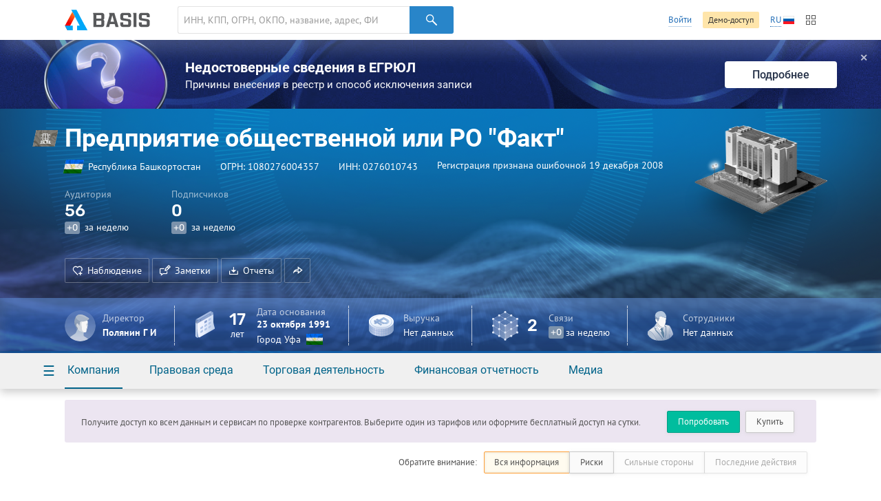

--- FILE ---
content_type: text/html; charset=utf-8
request_url: https://basis.myseldon.com/ru/company/1080276004357
body_size: 10079
content:


<!DOCTYPE html>
<html class="-no-auth- -ru- -ltr-">
<head>
    <title>Предприятие общественной или РО &quot;Факт&quot; ИНН 0276010743</title>

    <meta charset="UTF-8">
    <meta http-equiv="X-UA-Compatible" content="IE=edge" />

    <meta name="yandex-verification" content="74d9c37e6950d31f" />

    <meta name="description" content="ИНН 0276010743, ОГРН 1080276004357, Республика Башкортостан, Регистрация признана ошибочной (19.12.2008 0:00:00), " />
    <meta name="theme-color" content="#ffffff">

    <link rel="mask-icon" href="/safari-pinned-tab.svg?v=WGaQ65lY2E" color="#5bbad5">

    <link rel="android-touch-icon" href="/android-chrome-192x192.png" />

    <link rel="apple-touch-icon" href="/apple-touch-icon.png?v=638647478440000000">
    <link rel="icon" type="image/png" href="/favicon-32x32.png?v=638647478440000000" sizes="32x32">
    <link rel="icon" type="image/png" href="/favicon-16x16.png?v=638647478440000000" sizes="16x16">
    <link rel="manifest" href="/manifest.json?v=638647478440000000">
    <link rel="shortcut icon" href="/favicon.ico?v=638647478440000000">

    <link rel="stylesheet" type="text/css" href="/content/globalNav.css" />
    <link rel="stylesheet" type="text/css" href="/content/fonts/ptsans/init.css" />
    <link rel="stylesheet" type="text/css" href="/content/fonts/roboto/init.css" />
    <link rel="stylesheet" type="text/css" href="/content/fonts/robotoslab/init.css" />
    <link rel="stylesheet" type="text/css" href="/content/fonts/montserrat/init.css" />
    <link rel="stylesheet" type="text/css" href="/content/fonts/rubik/init.css" />
    
            <link rel="alternate" hreflang="ru" href="https://basis.myseldon.com/ru/company/1080276004357" />
            <link rel="alternate" hreflang="en" href="https://basis.myseldon.com/en/company/1080276004357" />
            <link rel="stylesheet" href="https://myseldon.com/news-feed-widget/css/news-feed-widget.css" />



    
<script>
    var user = {
        auth:        false,
        userId:      0,
        firstName:  "",
        lastName:   "",
        email:      "",
        phone:      "",
        accountType: 0,
        isDemo:      false,
        culture:    "ru",
        avatar:     "/content/svg/user-placeholder.svg",
        services:    [],
        viewMode:   "tile",
        filterMode: 0,
        headerMode: 1,
        license:    false
    };
</script>

    <link type="text/css" href="/bower_components/seldon-ui/dist/css/seldon-ui.min.css?v=637453039640000000" rel="stylesheet"/>
    <link type="text/css" href="/content/css/pdf/viewer.css?v=637471583560000000" rel="stylesheet"/>
    <link type="text/css" href="/content/css/style.css?v=638993499740000000" rel="stylesheet"/>
    
    <link type="text/css" href="/content/jquery.datetimepicker.css?v=637471583860000000" rel="stylesheet"/>
    <link type="text/css" href="/content/system-error.css?v=638047974040000000" rel="stylesheet"/>

    <script type="text/javascript" src="/scripts/Bundles/libs.bundle.js?v=638993499960000000"></script>

    <script type="text/javascript" src="/bower_components/seldon-ui/dist/js/seldon-ui.js?v=637453039640000000"></script>
    <script type="text/javascript" src="/scripts/modules/localizationHelper.js?v=637471583980000000"></script>

    <script type="text/javascript" src="/scripts/Bundles/base.bundle.js?v=638993499780000000"></script>
    <script type="text/javascript" src="/scripts/Bundles/plugins.bundle.js?v=638993499840000000"></script>

    
            <script type="text/javascript" src="https://myseldon.com/news-feed-widget/js/news-feed-widget.js"></script>



    <!-- Begin Verbox {literal} -->
    <script>
        window.VerboxSetup = {
            language: 'ru'
        };
        (function(){(function c(d,w,m,i) {
            window.supportAPIMethod = m;
            var s = d.createElement('script');
            s.id = 'supportScript'; 
            var id = 'bebb7ed5a51bfa754e6522aedb6351ce';
            s.src = (!i ? 'https://admin.verbox.ru/support/support.js' : 'https://static.site-chat.me/support/support.int.js') + '?h=' + id;
            s.onerror = i ? undefined : function(){c(d,w,m,true)};
            w[m] = w[m] || function(){(w[m].q = w[m].q || []).push(arguments);};
            (d.head || d.body).appendChild(s);
        })(document,window,'Verbox')})();
    </script>
    <!-- {/literal} End Verbox -->
</head>
<body>
    <div class="wrapper" id="wrapper">
            <div class="header-wrapper">
                <header class="header container" id="header" data-lang="ru"></header>
            </div>


<div id="news-banner" class="news-banner blue blog unknown">
    <div class="img"></div>
    <div class="content">
        <div class="title">Недостоверные сведения в ЕГРЮЛ</div>
        <div class="subtitle -mt-xxs-">Причины внесения в реестр и способ исключения записи
</div>
    </div>
    <a href="/ru/home/news/3617" class="more-btn">Подробнее</a>
    <span class="close-btn">✕</span>
</div>
<script>
    var $banner = $('#news-banner');
    $('.close-btn', $banner).on('click', function () {
        $.ajax({ url: '/home/resetlistbrowsedate', type: "POST", data: { id: 3617, type: 2 }, success: function() { $banner.remove(); } });
    });
</script>

<script type="text/javascript">
    var headerSelector = "#header";
    var $searchClear;

    function toggleClearSearch(val) {
        if (val.length > 0) {
            if ($searchClear.is(":hidden")) {
                $searchClear.show();
            }
        } else if ($searchClear.is(":visible")) {
            $searchClear.hide();
        }
    }

    globalNav.init(headerSelector, {
        components: {
            left: [
                globalNav.components.logo({
                    img: "/content/svg/logo-dark.svg"
                }),
                globalNav.components.search({
                    placeholder: 'ИНН, КПП, ОГРН, ОКПО, название, адрес, ФИО, телефон, емейл, домен'
                })
            ],
            right: [
                globalNav.components.link({
                    content: "Войти",
                    href: "/ru/user/login"
                }),
                globalNav.components.button({
                    content: 'Демо-доступ',
                    href: '/ru/home/demo',
                    type: 'sand'
                }),
                globalNav.components.language({
                    current: 'RU',
                    languages: ["ru","en"]
                }),
                globalNav.components.productsButton(),
            ]
        },
        modules: [
            globalNav.modules.products()
        ]
    }).render();

    var $searchInput = $(".header--search-input", headerSelector);
    $searchClear = $(".header--search-remove", headerSelector);
    $searchInput.on("change", function() { toggleClearSearch(this.value); });
    $searchInput.on("input", function () { toggleClearSearch(this.value); });
    $searchClear.on("click",
        function() {
            $searchInput.val("").change();
            seldon.events.trigger("search:change", "", "", "clear");
        });
</script>                <div id="modal-reg" class="-dn-">
                    <div class="auth-required-modal">
                        <div class="row">
                            <div class="col-14">
                                    <p class="h1">Необходима подписка</p>
                                    <p class="-m-large-">Скрытая информация доступна только по платной подписке. Выберите один из тарифов для полного доступа к системе.</p>
<a class="btn-green" href="/ru/home/tariffs?returnurl=%2Fru%2Fcompany%2F1080276004357">Купить</a>                            </div>
                            <div class="col-10">
                                <img class="-mw-100-" src="/content/img/auth/auth-required-ru.png?v=637471583560000000" alt="" />
                            </div>
                        </div>
                    </div>
                </div>
                <div id="modal-reg-open" class="-dn-">
                    <div class="auth-required-modal">
                        <div class="row">
                            <div class="col-14">
                                
    <p class="h1">Необходима подписка</p>
    <p class="-m-large-">Получите доступ ко всем данным и сервисам по проверке контрагентов. Выберите один из тарифов или оформите бесплатный доступ на сутки.</p>
<a class="btn-turq" href="/ru/home/demo">Попробовать</a><a class="btn" href="/ru/home/tariffs">Купить</a>
                            </div>
                            <div class="col-10">
                                <img class="-mw-100-" src="/content/img/auth/auth-required-ru.png?v=637471583560000000" alt="" />
                            </div>
                        </div>
                    </div>
                </div>
                    <div id="modal-reg-extract" class="-dn-">
                        <div class="auth-required-modal">
                            <div class="row">
                                <div class="col-14">
                                    <p class="h1">Необходима подписка</p>
                                    <p class="-m-large-">
Доступно при <a href="/ru/home/tariffs">подписке</a> на месяц или год.
                                    </p>
                                </div>
                                <div class="col-10">
                                    <img class="-mw-100-" src="/content/img/auth/auth-required-ru.png?v=637471583560000000" alt="" />
                                </div>
                            </div>
                        </div>
                    </div>
                    <div id="modal-reg-realty" class="-dn-">
                        <div class="auth-required-modal">
                            <div class="row">
                                <div class="col-14">
                                    <p class="h1">Необходима подписка</p>
                                    <p class="-m-large-">
                                        <div>
Для подключения обратитесь к сопровождающему специалисту или оставьте <a href="/ru/home/request">заявку</a>
                                        </div>
                                    </p>
                                </div>
                                <div class="col-10">
                                    <img class="-mw-100-" src="/content/img/auth/auth-required-ru.png?v=637471583560000000" alt="" />
                                </div>
                            </div>
                        </div>
                    </div>
        <div class="content" id='content'>
            



<!--Шапка карточки-->
<div class="card-header-wrapper">
    <div class="card-header--new -inactive-" id="card-header">
        <div class="card-header-content">
            

<input id="HeadShortNameOrg" type="hidden" value="Предприятие общественной или РО &quot;Факт&quot;" />
<input id="HeadOgrnOrg" type="hidden" value="1080276004357" />
<input id="CompanyId" type="hidden" value="1080276004357" />
<input id="IsAO" type="hidden" value="false" />
<input id="IsFavorite" type="hidden" value="false" />
<input id="ListId" type="hidden" />
<form enctype="multipart/form-data" id="set-favorite-form">
    <input name="__RequestVerificationToken" type="hidden" value="YH71Rm5Z9W1sy6Of6J8d1o9ujfdXNoZQMXYcymKPsOTvSY3sE-w9tbvCxZ6q-KRu20MEKofmIRqMo9GA7sYt_3L_cM01" />
</form>
            


<div class="general container">
    <div class='card-general--okved-pic-wrap'>
        <div class="tilted-img okved-pic-container flag -dossier-animate-" style="background-color: #8b867d">
            <img src="https://basis.myseldon.com/content/img/okved-sub-categories-pics/32/0.png" />
        </div>
    </div>
    
    <div class="card-general">
        <div class="card-general--title -dossier-animate-">
            <div class="value">Предприятие общественной или РО &quot;Факт&quot;</div>
        </div>

        <div class='card-general--info-wrap  -dossier-animate-'>
            <div class="card-general--info">
                <div class="attribute children-space-between ">
                    <div class='card-general--info-region-img tilted-img -stretch-out- flag'>
                        <img src="/content/img/region-flags/02.png" alt="" />
                    </div>
                    <span>Республика Башкортостан</span>
                </div>
                <div class="attribute">
                    <div class="-fl-n-">
ОГРН: <span class="copy-text" data-clipboard-text="1080276004357">1080276004357</span>
                    </div>
                </div>
                <div class="attribute">
                    <div class="-fl-n-">
ИНН: <span class="copy-text" data-clipboard-text="0276010743">0276010743</span>
                    </div>
                </div>

                    <div class="attribute -status-">


                        Регистрация признана ошибочной 19 декабря 2008
                    </div>
            </div>
        </div>
        

        <div class="visit-stats">
            <div class="visit-stats-sub">
            <div class="stat-item -dossier-animate-">
                <div class="title">
                    Аудитория
                </div>
                <div class="value">
                    <div class='stat-item--arrows'>
                        
                        
                        
                    </div>
                    <span class='stat-item--value-num aninumber' data-value='56' data-duration='1000' data-delay='200'>
                       56
                    </span>
                </div>
                <div class="subscription">
                    <span class="tag -gray-" data-value="0" id="value">+0</span>
                    за неделю
                </div>
            </div>
            <div class="stat-item -dossier-animate-" id="subscribers">
                <div class="title">
                    Подписчиков
                </div>
                <div class="value">
                    <div class='stat-item--arrows'>
                        
                        
                        
                    </div>
                    <span class='stat-item--value-num aninumber' data-value='0' data-duration='1000' data-delay='200'>
                       0
                    </span>
                </div>
                <div class="subscription">
                    <span class="tag -gray-" data-value="0" id="value">+0</span>
                    за неделю
                </div>
            </div>
                            </div>
        </div>

        <div class="card-header-actions-wrap -dossier-animate-">
            <div class="card-header-actions">
                                    <span class="btn btn-ghost-dark" role="button" data-modal={html}#modal-reg-open data-width=780px>
                        <i class="icon-heart-plus"></i>Наблюдение
                    </span>
                    <span class="btn btn-ghost-dark" role="button" data-modal={html}#modal-reg-open data-width=780px>
                        <i class="icon-note"></i>Заметки
                    </span>
                <span class="btn btn-ghost-dark auth-req" role="button" id="rep-btn">
                    <i class="icon-download-flat"></i>Отчеты
                </span>
                

                
                    <span class="btn btn-ghost-dark no-text" role="button" id="share-btn">
                        <i class="icon-msg-forward"></i>
                    </span>
                            </div>
        </div>
    </div>

    <div class="info-block">
        <!-- events widget -->
        <!-- /events widget -->
        <!-- mini stats -->
        <div class="card-stats -mini- -fl-g-">
            <div class="stat-item delimiter">
                    <div class="img">
        <img src="/content/svg/coin-dollar.svg" />
    </div>
        <div class="info">
            <div class="title">Выручка</div>
            <div class="subscription">Нет данных</div>
        </div>

            </div>
            <a class="-pseudo- stat-item ceo" data-modal="{html}#modal-reg-open" data-width="780px" href="#" id="auth-required" title="Информация скрыта. Для просмотра купите подписку."><div class="img">
                    <img src="/content/svg/placeholder-man.svg" />
                </div>
                <div class="info">
                    <div class="title" title="Директор"> Директор</div>
                    <div class="subscription">Полянин Г И</div>
                </div></a>
        </div>
        <!-- /mini stats -->
    </div>

    <div class="card-pic -dossier-animate-">
        
        <div class="card-pic-container">
                <img class='card-pic--img'
                     src="/content/img/company-pics/512/opf/5.png"
                     
                     alt="" />
            <div class="card-pic-shadow"></div>
        </div>
    </div>
</div>


<div class="card-stats -main-">
    <div class='container'>

        
        <a class="-pseudo- stat-item -dossier-animate- delimiter ceo" data-modal="{html}#modal-reg-open" data-width="780px" href="#" id="auth-required" title="Информация скрыта. Для просмотра купите подписку."><div class="img">
                    <img src="/content/svg/placeholder-man.svg" />
                </div>
                <div class="info">
                    <div class="title" title="Директор"> Директор</div>
                    <div class="subscription">Полянин Г И</div>
                </div></a>
        <div class="stat-item -dossier-animate- delimiter">
                <div class="img">
                    <img src="/content/svg/calendar.svg"/>
                </div>
                <div class="important number -text-center-">
                    17 <div class="subscription">лет</div>
                </div>
                <div class="info">
                    <div class="title">
                                Дата основания
                    </div>
                    <div class="value">
                        23 октября 1991
                    </div>
                    <div class="subscription children-space-between">
                        <span>Город Уфа</span>
                        <div class="img-wrapper flag">
                            <img src="/content/img/region-flags/02.png" alt="" />
                        </div>
                    </div>
                </div>
        </div>
        <div class="stat-item -dossier-animate- delimiter">
                <div class="img">
        <img src="/content/svg/coin-dollar.svg" />
    </div>
        <div class="info">
            <div class="title">Выручка</div>
            <div class="subscription">Нет данных</div>
        </div>

        </div>

            <div class="stat-item -dossier-animate- delimiter">
                <div class="img">
                    <img src="/content/svg/links.svg" />
                </div>
                    <div class="important number">
                        2
                    </div>
                    <div class="info">
                        <div class="title">
                            Связи
                        </div>
                        <div class="subscription">
                            <span class="tag -gray-" data-value="0" id="value">+0</span>
                            за неделю
                        </div>
                    </div>

            </div>
        <div class="stat-item -dossier-animate-">


            <div class="img">
                <img src="/content/svg/employee.svg" />
            </div>

                <div class="info">
                    <div class="title">Сотрудники</div>
                    <div class="subscription">Нет данных</div>
                </div>
        </div>
    </div>
</div>

        </div>
        <div class="card-nav-wrapper">
            <div class="container">
                <nav class="card-nav">
                    
<div class="detailed-nav-dropdown">
    <div class="card-nav--button dropdown--toggle">☰</div>
    <div class="dropdown--container">
        <div class="detailed-card-nav-wrapper">
            <nav class="detailed-card-nav">
                <div class="detailed-card-nav--button">✕</div>
                    <div class="detailed-card-nav--item">
                        <div class="detailed-card-nav--item-title">Компания</div>
                        <ul class="detailed-card-nav--sub-items">
                                <li>
<a class="card-nav--sub-item active service-btn" href="/ru/company/1080276004357/summary" id="service-btn-summary-2" rel="nofollow" style="">Сводная информация</a>                                </li>
                                <li>
<a class="card-nav--sub-item service-btn" href="/ru/company/1080276004357/register" id="service-btn-register-2" rel="nofollow" style="">Государственная регистрация</a>                                </li>
                                <li>
<a class="card-nav--sub-item service-btn" href="/ru/company/1080276004357/treestandart" id="service-btn-treestandart-2" rel="nofollow">Дерево связей</a>                                </li>
                                <li>
<a class="card-nav--sub-item service-btn" href="/ru/company/1080276004357/timeline" id="service-btn-timeline-2" rel="nofollow" style="">События</a>                                </li>
                                <li>
<a class="card-nav--sub-item service-btn" href="/ru/company/1080276004357/expresscheck" id="service-btn-expresscheck-2" rel="nofollow" style="">Экспресс-проверка</a>                                </li>
                        </ul>
                    </div>
                    <div class="detailed-card-nav--item">
                        <div class="detailed-card-nav--item-title">Правовая среда</div>
                        <ul class="detailed-card-nav--sub-items">
                                <li>
<a class="card-nav--sub-item -disabled- service-btn" href="#" id="service-btn-arbitration-2" rel="nofollow" style="" title="Информация по этому разделу отсутствует.">Арбитраж</a>                                </li>
                                <li>
<a class="card-nav--sub-item -disabled- service-btn" href="#" id="service-btn-plancheck-2" rel="nofollow" style="" title="Информация по этому разделу отсутствует.">Проверки</a>                                </li>
                                <li>
<a class="card-nav--sub-item -disabled- service-btn" href="#" id="service-btn-bailiffs-2" rel="nofollow" style="" title="Информация по этому разделу отсутствует.">Исполнительные производства</a>                                </li>
                                <li>
<a class="card-nav--sub-item -disabled- service-btn" href="#" id="service-btn-bankruptcy-2" rel="nofollow" style="" title="Информация по этому разделу отсутствует.">Банкротство</a>                                </li>
                                <li>
<a class="card-nav--sub-item -disabled- service-btn" href="#" id="service-btn-disclosure-2" rel="nofollow" style="" title="Информация по этому разделу отсутствует.">Раскрытие информации</a>                                </li>
                                <li>
<a class="card-nav--sub-item -disabled- service-btn" href="#" id="service-btn-trademark-2" rel="nofollow" style="" title="Информация по этому разделу отсутствует.">Товарные знаки</a>                                </li>
                                <li>
<a class="card-nav--sub-item -disabled- service-btn" href="#" id="service-btn-licenses-2" rel="nofollow" style="" title="Информация по этому разделу отсутствует.">Лицензии</a>                                </li>
                                <li>
<a class="card-nav--sub-item -disabled- service-btn" href="#" id="service-btn-patents-2" rel="nofollow" style="" title="Информация по этому разделу отсутствует.">Патенты</a>                                </li>
                                <li>
<a class="card-nav--sub-item -disabled- service-btn" href="#" id="service-btn-pledge-2" rel="nofollow" style="" title="Информация по этому разделу отсутствует.">Залоги</a>                                </li>
                                <li>
<a class="card-nav--sub-item -disabled- service-btn" href="#" id="service-btn-leasing-2" rel="nofollow" style="" title="Информация по этому разделу отсутствует.">Лизинг</a>                                </li>
                                <li>
<a class="card-nav--sub-item -disabled- service-btn" href="#" id="service-btn-sro-2" rel="nofollow" style="" title="Информация по этому разделу отсутствует.">Членство в СРО</a>                                </li>
                                <li>
<a class="card-nav--sub-item -disabled- service-btn" href="#" id="service-btn-support-2" rel="nofollow" style="" title="Информация по этому разделу отсутствует.">Поддержка МСП</a>                                </li>
                                <li>
<a class="card-nav--sub-item -disabled- service-btn" href="#" id="service-btn-software-2" rel="nofollow" style="" title="Информация по этому разделу отсутствует.">Реестр отечественного ПО</a>                                </li>
                                <li>
<a class="card-nav--sub-item -disabled- service-btn" href="#" id="service-btn-transport-2" rel="nofollow" style="" title="Информация по этому разделу отсутствует.">Транспортные средства</a>                                </li>
                                <li>
<a class="card-nav--sub-item -disabled- service-btn" href="#" id="service-btn-facts-2" rel="nofollow" style="" title="Информация по этому разделу отсутствует.">Сущфакты</a>                                </li>
                        </ul>
                    </div>
                    <div class="detailed-card-nav--item">
                        <div class="detailed-card-nav--item-title">Торговая деятельность</div>
                        <ul class="detailed-card-nav--sub-items">
                                <li>
<a class="card-nav--sub-item -disabled- service-btn" href="#" id="service-btn-contracts-2" rel="nofollow" style="" title="Информация по этому разделу отсутствует.">Торги</a>                                </li>
                                <li>
<a class="card-nav--sub-item -disabled- service-btn" href="#" id="service-btn-unfair-2" rel="nofollow" style="" title="Информация по этому разделу отсутствует.">РНП</a>                                </li>
                                <li>
<a class="card-nav--sub-item -disabled- service-btn" href="#" id="service-btn-foreigntrade-2" rel="nofollow" style="" title="Информация по этому разделу отсутствует.">Внешняя торговля</a>                                </li>
                                <li>
<a class="card-nav--sub-item -disabled- service-btn" href="#" id="service-btn-tourismobjects-2" rel="nofollow" style="" title="Информация по этому разделу отсутствует.">Туристические объекты</a>                                </li>
                                <li>
<a class="card-nav--sub-item -disabled- service-btn" href="#" id="service-btn-certificates-2" rel="nofollow" style="" title="Информация по этому разделу отсутствует.">Сертификаты и декларации</a>                                </li>
                                <li>
<a class="card-nav--sub-item -disabled- service-btn" href="#" id="service-btn-complaints-2" rel="nofollow" style="" title="Информация по этому разделу отсутствует.">Жалобы в ФАС</a>                                </li>
                        </ul>
                    </div>
                    <div class="detailed-card-nav--item">
                        <div class="detailed-card-nav--item-title">Финансовая отчетность</div>
                        <ul class="detailed-card-nav--sub-items">
                                <li>
<a class="card-nav--sub-item -disabled- service-btn" href="#" id="service-btn-balances-2" rel="nofollow" style="" title="Информация по этому разделу отсутствует.">Балансы</a>                                </li>
                                <li>
<a class="card-nav--sub-item -disabled- service-btn" href="#" id="service-btn-taxes-2" rel="nofollow" style="" title="Информация по этому разделу отсутствует.">Налоги и сборы</a>                                </li>
                                <li>
<a class="card-nav--sub-item -disabled- service-btn" href="#" id="service-btn-express-2" rel="nofollow" style="" title="Информация по этому разделу отсутствует.">Экспресс-анализ</a>                                </li>
                        </ul>
                    </div>
                    <div class="detailed-card-nav--item">
                        <div class="detailed-card-nav--item-title">Медиа</div>
                        <ul class="detailed-card-nav--sub-items">
                                <li>
<a class="card-nav--sub-item service-btn" href="/ru/company/1080276004357/news" id="service-btn-news-2" rel="nofollow" style="">Новости компании</a>                                </li>
                                <li>
<a class="card-nav--sub-item -disabled- service-btn" href="#" id="service-btn-vacancies-2" rel="nofollow" style="" title="Информация по этому разделу отсутствует.">Вакансии</a>                                </li>
                        </ul>
                    </div>
            </nav>
        </div>
    </div>
</div>
                    

    <div class="card-nav--item">
        <a class="card-nav--item-title">
            Компания
        </a>
        <div class="card-nav--sub-items">
<a class="card-nav--sub-item active service-btn grid-row-1 grid-col-1" href="/ru/company/1080276004357/summary" id="service-btn-summary" rel="nofollow" style="">Сводная информация</a><a class="card-nav--sub-item service-btn grid-row-2 grid-col-1" href="/ru/company/1080276004357/register" id="service-btn-register" rel="nofollow" style="">Государственная регистрация</a><a class="card-nav--sub-item service-btn grid-row-3 grid-col-1" href="/ru/company/1080276004357/treestandart" id="service-btn-treestandart" rel="nofollow">Дерево связей</a><a class="card-nav--sub-item service-btn grid-row-4 grid-col-1" href="/ru/company/1080276004357/timeline" id="service-btn-timeline" rel="nofollow" style="">События</a><a class="card-nav--sub-item service-btn grid-row-5 grid-col-1" href="/ru/company/1080276004357/expresscheck" id="service-btn-expresscheck" rel="nofollow" style="">Экспресс-проверка</a>        </div>
    </div>
    <div class="card-nav--item">
        <a class="card-nav--item-title">
            Правовая среда
        </a>
        <div class="card-nav--sub-items">
<a class="card-nav--sub-item -disabled- service-btn grid-row-1 grid-col-1" href="#" id="service-btn-arbitration" rel="nofollow" style="" title="Информация по этому разделу отсутствует.">Арбитраж</a><a class="card-nav--sub-item -disabled- service-btn grid-row-2 grid-col-1" href="#" id="service-btn-plancheck" rel="nofollow" style="" title="Информация по этому разделу отсутствует.">Проверки</a><a class="card-nav--sub-item -disabled- service-btn grid-row-3 grid-col-1" href="#" id="service-btn-bailiffs" rel="nofollow" style="" title="Информация по этому разделу отсутствует.">Исполнительные производства</a><a class="card-nav--sub-item -disabled- service-btn grid-row-4 grid-col-1" href="#" id="service-btn-bankruptcy" rel="nofollow" style="" title="Информация по этому разделу отсутствует.">Банкротство</a><a class="card-nav--sub-item -disabled- service-btn grid-row-5 grid-col-1" href="#" id="service-btn-disclosure" rel="nofollow" style="" title="Информация по этому разделу отсутствует.">Раскрытие информации</a><a class="card-nav--sub-item -disabled- service-btn grid-row-1 grid-col-2" href="#" id="service-btn-trademark" rel="nofollow" style="" title="Информация по этому разделу отсутствует.">Товарные знаки</a><a class="card-nav--sub-item -disabled- service-btn grid-row-2 grid-col-2" href="#" id="service-btn-licenses" rel="nofollow" style="" title="Информация по этому разделу отсутствует.">Лицензии</a><a class="card-nav--sub-item -disabled- service-btn grid-row-3 grid-col-2" href="#" id="service-btn-patents" rel="nofollow" style="" title="Информация по этому разделу отсутствует.">Патенты</a><a class="card-nav--sub-item -disabled- service-btn grid-row-4 grid-col-2" href="#" id="service-btn-pledge" rel="nofollow" style="" title="Информация по этому разделу отсутствует.">Залоги</a><a class="card-nav--sub-item -disabled- service-btn grid-row-5 grid-col-2" href="#" id="service-btn-leasing" rel="nofollow" style="" title="Информация по этому разделу отсутствует.">Лизинг</a><a class="card-nav--sub-item -disabled- service-btn grid-row-1 grid-col-3" href="#" id="service-btn-sro" rel="nofollow" style="" title="Информация по этому разделу отсутствует.">Членство в СРО</a><a class="card-nav--sub-item -disabled- service-btn grid-row-2 grid-col-3" href="#" id="service-btn-support" rel="nofollow" style="" title="Информация по этому разделу отсутствует.">Поддержка МСП</a><a class="card-nav--sub-item -disabled- service-btn grid-row-3 grid-col-3" href="#" id="service-btn-software" rel="nofollow" style="" title="Информация по этому разделу отсутствует.">Реестр отечественного ПО</a><a class="card-nav--sub-item -disabled- service-btn grid-row-4 grid-col-3" href="#" id="service-btn-transport" rel="nofollow" style="" title="Информация по этому разделу отсутствует.">Транспортные средства</a><a class="card-nav--sub-item -disabled- service-btn grid-row-5 grid-col-3" href="#" id="service-btn-facts" rel="nofollow" style="" title="Информация по этому разделу отсутствует.">Сущфакты</a>        </div>
    </div>
    <div class="card-nav--item">
        <a class="card-nav--item-title">
            Торговая деятельность
        </a>
        <div class="card-nav--sub-items">
<a class="card-nav--sub-item -disabled- service-btn grid-row-1 grid-col-1" href="#" id="service-btn-contracts" rel="nofollow" style="" title="Информация по этому разделу отсутствует.">Торги</a><a class="card-nav--sub-item -disabled- service-btn grid-row-2 grid-col-1" href="#" id="service-btn-unfair" rel="nofollow" style="" title="Информация по этому разделу отсутствует.">РНП</a><a class="card-nav--sub-item -disabled- service-btn grid-row-3 grid-col-1" href="#" id="service-btn-foreigntrade" rel="nofollow" style="" title="Информация по этому разделу отсутствует.">Внешняя торговля</a><a class="card-nav--sub-item -disabled- service-btn grid-row-4 grid-col-1" href="#" id="service-btn-tourismobjects" rel="nofollow" style="" title="Информация по этому разделу отсутствует.">Туристические объекты</a><a class="card-nav--sub-item -disabled- service-btn grid-row-5 grid-col-1" href="#" id="service-btn-certificates" rel="nofollow" style="" title="Информация по этому разделу отсутствует.">Сертификаты и декларации</a><a class="card-nav--sub-item -disabled- service-btn grid-row-1 grid-col-2" href="#" id="service-btn-complaints" rel="nofollow" style="" title="Информация по этому разделу отсутствует.">Жалобы в ФАС</a>        </div>
    </div>
    <div class="card-nav--item">
        <a class="card-nav--item-title">
            Финансовая отчетность
        </a>
        <div class="card-nav--sub-items">
<a class="card-nav--sub-item -disabled- service-btn grid-row-1 grid-col-1" href="#" id="service-btn-balances" rel="nofollow" style="" title="Информация по этому разделу отсутствует.">Балансы</a><a class="card-nav--sub-item -disabled- service-btn grid-row-2 grid-col-1" href="#" id="service-btn-taxes" rel="nofollow" style="" title="Информация по этому разделу отсутствует.">Налоги и сборы</a><a class="card-nav--sub-item -disabled- service-btn grid-row-3 grid-col-1" href="#" id="service-btn-express" rel="nofollow" style="" title="Информация по этому разделу отсутствует.">Экспресс-анализ</a>        </div>
    </div>
    <div class="card-nav--item">
        <a class="card-nav--item-title">
            Медиа
        </a>
        <div class="card-nav--sub-items">
<a class="card-nav--sub-item service-btn grid-row-1 grid-col-1" href="/ru/company/1080276004357/news" id="service-btn-news" rel="nofollow" style="">Новости компании</a><a class="card-nav--sub-item -disabled- service-btn grid-row-2 grid-col-1" href="#" id="service-btn-vacancies" rel="nofollow" style="" title="Информация по этому разделу отсутствует.">Вакансии</a>        </div>
    </div>

                </nav>
            </div>
        </div>
    </div>
</div>
<!--/Шапка карточки-->


<div id="card-wrap" class="card-wrap -loading-">
    <div id="ContainerMain">

    </div>

        <!--Общие сведения-->
        <article class="dashboard-general">
            <div class="container">
                <div class="row">
                    <div class="col-12">
                        <h2>Общие сведения</h2>
                        <p>
                            Предприятие общественной или РО "Факт" — организация с маленьким уставным фондом, была учреждена 23.10.1991, при регистрации присвоены реквизиты: ИНН — 0276010743, ОГРН — 1080276004357. Компания зарегистрирована по адресу 450071, Россия, Башкортостан Респ., г. Уфа, ул. Менделеева, 217А. Директор: <a class="-pseudo-" data-modal="{html}#modal-reg-open" data-width="780px" href="#" id="auth-required" title="Информация скрыта. Для просмотра купите подписку.">Полянин Г. И.</a> В данное время деятельность компании прекращена. 
                        </p>
                    </div>
                    <div class="col-12">
                        <h2>Деловая и судебная активность</h2>
                        <p>
                            
Организация не участвовала в арбитражных разбирательствах.<br/>У организации нет госконтрактов.<br/>
                        </p>
                    </div>
                </div>
            </div>
        </article>
        <!--/Общие сведения-->
</div>


<script type="text/template" id="report-popup-content">
    <div class="card-header--dropdown--base">
        <div class="card-header--get-report-content">
            <div class="h-wrapper">
                <h1>Досье кратко</h1>
<a class="video-modal-link" data-video-modal="faq-vid-report-extraction" href="#">Рассказываем про выгрузки</a><div class="-dn-"><div id="faq-vid-report-extraction"><iframe allow="autoplay; encrypted-media" allowfullscreen="" frameborder="0" height="326" src="https://rutube.ru/play/embed/29f64d774ce52be7cef1f90cb3ff0f53?t=0&amp;playlist=478658&amp;playlistpage=1" width="580"></iframe></div></div>            </div>
            <p class="-mb-s-">Сводная информация по всем разделам. Подходит для быстрого отчета по компании для руководителя.</p>

            <div class="list-inline -space-xxs-">
                    <a href="/ru/extraction/card?id=<%= ogrn %>&format=pdf" class="btn" target="_blank">
                        <i class="report-icon-pdf btn-icon-start"></i>
                        PDF
                    </a>
                <a href="/ru/extraction/card?id=<%= ogrn %>&format=docx" class="btn" target="_blank">
                    <i class="report-icon-doc btn-icon-start"></i>
                    Word
                </a>
            </div>

                <hr />
                <h1>Экспресс-проверка</h1>
                <p class="-mb-s-">Проверка на наличие или отсутствие критичных признаков деятельности.</p>
                <div class="list-inline -space-xxs-">
                        <a href="/ru/extraction/expresscheck?id=<%= ogrn %>&format=pdf" class="btn" target="_blank">
                            <i class="report-icon-pdf btn-icon-start"></i>
                            PDF
                        </a>
                    <a href="/ru/extraction/expresscheck?id=<%= ogrn %>&format=docx" class="btn" target="_blank">
                        <i class="report-icon-doc btn-icon-start"></i>
                        Word
                    </a>
                </div>
                            <hr />
                <h1>Выписка подробно</h1>
                <p class="-mb-xs-">Можно выгрузить несколько разделов. Удобно анализировать данные, выявлять закономерности, вести собственные расчеты.</p>
                <a href="#" class="get-report--information">Сведения</a>
        </div>
    </div>

    <div class="card-header--dropdown--aside">
        <div class="card-header--dropdown--aside--back-toggle -mb-s-">
            <i class="icon-left"></i>
            <a href="#" class="-text-link- -pseudo-link-">Назад</a>
        </div>
        <div class="card-header--dropdown--aside-content">

        </div>
    </div>
</script>

<script type="text/template" id="share-popup-template">
    <h1> Поделиться </h1>
    <input type="text" readonly value="%currentUrl%" data-clipboard-text="%currentUrl" />
</script>
<!--noindex-->
<div class="container error-feedback-container">

    <div class="row">
        <div class="col-24">
            <div id='error-feedback-nb' class="error-feedback-nb =">

            </div>
        </div>
    </div>

    <div id="error-feedback-form-source" class="-dn-">
        <form action="/ru/error/sendreport" class="error-feedback-form">
            <span class="error-feedback-form--title">Сообщите нам об ошибке</span>
            <p>
                Опишите суть проблемы. Почта нужна на случай, если потребуется уточнить детали. Название организации и адрес страницы можно не указывать.
            </p>
            <div class="error-feedback-form--row">
                <label for="error-feedback-name">Контактное лицо</label>
                <input type="text" id="error-feedback-name" name="error-feedback-name" />
            </div>
            <div class="error-feedback-form--row">
                <label for="error-feedback-email">Электронная почта</label>
                <input type="email" id="error-feedback-email" name="error-feedback-email" />
            </div>
            <div class="error-feedback-form--row">
                <label for="error-feedback-text">Текст сообщения</label>
                <textarea id="error-feedback-text" name="error-feedback-text" rows="8" title="Поле нужно заполнить" required></textarea>
            </div>
            <input type="hidden" id="error-feedback-href" name="error-feedback-href" />
            <p class="error-feedback-form--error -text-error-">
                Сообщение не было отправлено. Попробуйте еще раз.
            </p>
            <p><a class="btn-blue error-feedback-form--submit form-submit"><span class="btn--caption">Отправить</span></a></p>
            <p class="accept-terms-note">
Указывая свои персональные данные, вы соглашаетесь на их обработку в соответствии с <a href='/ru/home/privacypolicy'>Политикой конфиденциальности</a>.
            </p>
        </form>
    </div>
</div>
<!--/noindex-->

<script type="text/javascript" src="/scripts/plugins/rangeslider.min.js?v=637471584000000000"></script>
<script type="text/javascript" src="/scripts/Bundles/pdf.bundle.js?v=638993500160000000"></script>
<script type="text/javascript" src="/scripts/Bundles/card.bundle.js?v=638993500200000000"></script>

        </div>

        
    <!--Footer-->
    <footer class="footer" id='footer'>
        <div class="container">

            <!--Footer nav-->
            <nav class="footer--nav">
                <a href="/ru/home/capabilities">Возможности сервиса</a>
                <a href="/ru/home/tariffs">Тарифы</a>
                <a href="/ru/news">Новости</a>
                <a href="/ru/home/support">Техническая поддержка</a>
                <a href="/ru/home/api">API</a>
                <a href="/ru/home/request">Заявка на подключение</a>
                <a href="/ru/home/privacypolicy">Политика конфиденциальности</a>
                <a href="/ru/home/license">Лицензионное соглашение</a>
                <a href="/ru/home/technicalrequirements">Технические требования</a>

                <div class="language-select--current dropdown -right-bottom- -pointer-">
                    <a class="-pseudo-link- dropdown--toggle language-select--current-link"><span>RU</span><i class="ico-language--ru"></i></a>
                    <div class="dropdown--container culture-links" id="culture-links">
                            <a class="dropdown--item" data-culture="ru" href=""><i class="ico-language--ru"></i>Русский</a>
                            <a class="dropdown--item" data-culture="en" href=""><i class="ico-language--en"></i>English</a>
                    </div>
                </div>
            </nav>
            <!--/Footer nav-->

            <!--Footer copyright-->
            <div class="footer--copyright">
                &copy; 2014-2026 Seldon.Basis
            </div>
            <!--/Footer copyright-->

            <div class="footer--font-preloader">
                <span class="-condensed-">preloader</span>
            </div>
        </div>
    </footer>
    <!--/Footer-->


        <!--Scroll to top-->
        <div class="scroll-to-top inactive">
            <a href="#" id="scroll-to-top"><i class="scroll-to-icon"></i></a>
        </div>
        <!--/Scroll to top-->

    </div>

    <script>
        var appLocales = {
            share:  'Поделиться',
            copy:   'Скопировать',
            copied: 'Скопировано'
        }
    </script>

        <div class="popup-wrapper">
            <div class="popup-content">
                <i class="icon-close">✕</i>
                <img src="/content/img/pragmatica-3d-metal-security.png" alt="" />
                <div class="popup-message">
                    <h3>Уважаемые клиенты!</h3>
                    <p>На этой неделе сервисы Seldon подвергаются многочисленным DDoS-атакам. В связи с этим продукты работают не так стабильно и быстро, как обычно.</p>
                    <p>Мы уже добавили новый контур безопасности, чтобы еще надежнее защитить персональные и корпоративные данные. Возможно, у вас все еще сохраняются сложности с работой продуктов, мы делаем все возможное, чтобы устранить их как можно быстрее.</p>
                    <p>Благодарим за понимание!</p>
                </div>
            </div>
        </div>

    <script type="text/javascript" src="/scripts/Bundles/layout.bundle.js?v=638993499780000000"></script>

    


            <!--Yandex.Metrika counter-->
            <script type="text/javascript">
                (function (m, e, t, r, i, k, a) { m[i] = m[i] || function () { (m[i].a = m[i].a || []).push(arguments) }; m[i].l = 1 * new Date(); k = e.createElement(t), a = e.getElementsByTagName(t)[0], k.async = 1, k.src = r, a.parentNode.insertBefore(k, a) })(window, document, "script", "https://mc.yandex.ru/metrika/tag.js", "ym"); ym(26647137, "init", { clickmap: true, trackLinks: true, accurateTrackBounce: true, webvisor: true, trackHash: true });
            </script>
            <noscript>
                <div>
                    <img src="https://mc.yandex.ru/watch/26647137" style="position: absolute; left: -9999px;" alt="" />
                </div>
            </noscript>
            <!--/Yandex.Metrika counter-->
    
    
    
</body>
</html>


--- FILE ---
content_type: text/html; charset=utf-8
request_url: https://basis.myseldon.com/ru/companies/serviceinfo?id=1080276004357&section=summary&lang=ru&_=1768715437490
body_size: 31750
content:





<input type="hidden" id="pageTitle" value="Сводная информация" />


<script type="text/javascript">
    var data = {
        titles: {
            placed: 'Размещенных',
            won: 'Выигранных',
            c: 'Истец',
            d: 'Ответчик',
            checkPast: 'Завершенные',
            checkCurrent: 'Текущие',
            checkFuture: 'Планируемые',
            fsi:    'Финансовая устойчивость',
            sum:    'Максимальная возможная сумма кредита',
            rating: 'Класс кредитоспособности'
        },
            
                gov: [],
                arbit: [],
                check: [],
                production: [],
                net: [],
                earn: [],
                balance: [],
                fsi: [],
                sum: [],
                rating: [],
            
        prefixesOfBigNumbers: [
{"number":1000,"prefix":" тыс."},{"number":1000000,"prefix":" млн"},{"number":1000000000,"prefix":" млрд"}
        ]
    };
</script>

<!--Контент карточки-->
<div id="notice-sticky-parent" class="card-content">

    <div class="container signup">
        <div class="nb signup-nb">
<a class="btn -mr-xs-" href="/ru/home/tariffs">Купить</a><a class="btn-turq" href="/ru/home/demo">Попробовать</a>                <p class="-mt-xs-">Получите доступ ко всем данным и сервисам по проверке контрагентов. Выберите один из тарифов или оформите бесплатный доступ на сутки.</p>
        </div>
    </div>
    <div id="card-notice-filter" class="card-notice-nav">
        <div class="container">
            
<div class="breadcrumbs">
        <a class="home" href="/ru">Главная</a>
        <a class="search"
           data-search-locale="Поиск"
           data-filter-locale="Результаты фильтра"
           href="/ru/search">
            Поиск
        </a>
    <a class="service-btn-parent" title="%CompanyNameTitle%" href="/ru/company/1080276004357">%CompanyName%</a>
    <span>Сводная информация</span>
</div>

            <div class="card-notice-tags">
                <span>
                    Обратите внимание:
                </span>
                <div class="btn-group -ml-xs-">
                    <label data-modal={html}#modal-reg-open data-width=780px>
                        <input type="radio" name="card-notice" value="all" checked />
                        Вся информация
                    </label>
                    <label data-modal={html}#modal-reg-open data-width=780px>
                        <input type="radio" name="card-notice" value="risk"  />
                        Риски
                    </label>
                    <label data-modal={html}#modal-reg-open data-width=780px>
                        <input type="radio" name="card-notice" value="positive" disabled />
                        Сильные стороны
                    </label>
                    <label data-modal={html}#modal-reg-open data-width=780px>
                        <input type="radio" name="card-notice" value="last-actions" disabled />
                        Последние действия
                    </label>
                </div>
            </div>
        </div>
    </div>
    <div id="dashboard">
        <!--Активность компании-->
        <article class="dashboard-activity dashboard-section -bordered-section-">
            <div class="container">
                <div class="h-wrapper">
                    <h1 class="card-title">Активность компании</h1>
                </div>
                <div class="row">
                    <!--Статистиика с графиками-->
                    <div class="col-11 stat-chart-list">
                                <div class="stat-chart -card-empty-section- card-notice">
                                    <h2 class="stat-chart--title">Госконтракты</h2>
                                    <p>У организации нет госконтрактов</p>
                                </div>
                                                                            <div class="stat-chart -card-empty-section- card-notice">
                                <h2 class="stat-chart--title">Арбитражные дела</h2>
                                <p>Организация не участвовала в арбитражных разбирательствах</p>
                            </div>

                                <div class="stat-chart -card-empty-section- card-notice">
                                    <h2 class="stat-chart--title">Проверки</h2>
                                    <p>Проверки не проводились и не планируются</p>
                                </div>

                            <div class="stat-chart -card-empty-section- card-notice">
                                <h2 class="stat-chart--title">Исполнительные производства</h2>
                                <p>
                                    У организации нет исполнительных производств
                                </p>
                            </div>
                    </div>
                    <!--/Статистиика с графиками-->

                    <div class="col-12 col-offset-1">

                        <!--События-->
                        <div id="dashboard-events" class="dashboard-events-wrap">
                        </div>
                        <!--/События-->

                    </div>

                </div>
            </div>
        </article>
        <!--/Активность компании-->
        <!--Государственная регистрация-->
        <article class="dashboard-reg dashboard-section">
            <div class="container">

                    <div class="h-wrapper">
                        <h1 class="card-title">Государственная регистрация</h1>

                        <a class="video-modal-link" data-video-modal="faq-vid-reg" href="#">Чем полезна?</a><div class="-dn-"><div id="faq-vid-reg"><iframe allow="autoplay; encrypted-media" allowfullscreen="" frameborder="0" height="326" src="https://rutube.ru/play/embed/ab4469435fa7ad5dfa8bffdfcdc1a002?t=0&amp;playlist=478658&amp;playlistpage=1" width="580"></iframe></div></div>
                    </div>

                <div class="row ">
                    <!--ИНН, ОГРН ...-->
                    <div class="col-11">
                            <div class="card-subsection card-notice">
                                <span class="card-subsection-title">Полное наименование</span>
                                <div class="-text-black- -fz-14-">
                                    Предприятие общественной или религиозной организации &quot;Факт&quot;
                                </div>
                                
                            </div>
                                                    <div class="card-subsection">
                                <ul class="-no-inner-margin-">
                                        <li class="card-notice">Некоммерческая организация</li>
                                                                    </ul>
                            </div>

                        <div class="card-subsection">
                                <div class="card-notice">
                                    <span class="card-subsection-title">Регистрация признана ошибочной по решению регоргана</span>
                                    
                                </div>
                            <ul class="-no-inner-margin-">
                                    <li class="card-notice card-notice-popup" data-popup="" data-position="bottom left">
                                        Дата создания 23 октября 1991
                                    </li>
                                                                    <li class="card-notice card-notice">Дата изменения статуса 19 декабря 2008</li>
                            </ul>
                            <div class="card-notice card-notice-popup" data-popup=""></div>
                        </div>

                        <!--Реквизиты-->

                        <ul class="dashboard-details-list card-notice">
                            <li class="dotted-row">
                                <span class="dotted-row--label">
                                    ОГРН
                                </span>
                                <span class="dotted-row--value"><span class="copy-text" data-clipboard-text="1080276004357">1080276004357</span></span>
                            </li>
                            <li class="dotted-row">
                                <span class="dotted-row--label">ИНН</span>
                                <span class="dotted-row--value">
                                    <span class="copy-text" data-clipboard-text="0276010743">0276010743</span>
                                </span>
                            </li>
                                <li class="dotted-row">
                                    <span class="dotted-row--label">КПП</span>
                                    <span class="dotted-row--value"><span class="copy-text" data-clipboard-text="027601001">027601001</span></span>
                                </li>
                                                        
                        </ul>
                        <!--/Реквизиты-->
                        <!--Органы управления-->



                        <div class="dashboard-reg--person-list ">
                            <!--Персоны-->
                                    <div class="person-mini -no-img- -ruler-male- card-notice">
                                            <figure class="person-min--img">
                                                <svg class="svg-icon">
                                                    <use xlink:href="/content/icons.svg#ruler-male"></use>
                                                </svg>
                                            </figure>
                                        <div class="person-mini--content">
                                                <span class="person-mini--duty">Директор</span>
                                            <a class="-pseudo- person-mini--name" data-modal="{html}#modal-reg-open" data-width="780px" href="#" id="auth-required" title="Информация скрыта. Для просмотра купите подписку.">Полянин Г И</a>
                                            <div class="person-mini--details">
                                                    <time>
                                                        ▒▒.▒▒.2008
                                                    </time>
                                                <span>
                                                    ИНН: Нет данных
                                                </span>
                                            </div>
                                        </div>
                                        <div class="flexbox-br"></div>
                                        <div class="person-mini-conclusions">
                                            
                                        </div>
                                    </div>
                            <!--/Персоны-->
                            <!--Управляющие компании-->
                            <!--/Управляющие компании-->

                            
                        </div>
                        <!--/Органы управления-->

                        <div class="dashboard-reg--address card-notice">
                            Юридический адрес
                            <div>450071, Россия, Башкортостан Респ., г. Уфа, ул. Менделеева, 217А</div>
                            <p class="-text-note-" title="Массовость адреса определяется с точностью до номера дома. В дальнейшем алгоритм расчета станет точнее">
                                <span class="link-wrap--label">Организации по этому адресу</span>
                                <span class="counter -ml-xs- -bg-red-">123</span>
                                
                            </p>
                            
                            

                                <div class="-fz-12-">
                                    <a href="#" class="spoiler-toggle -pseudo-link-">Адрес по данным ФНС</a>
                                    <div class="spoiler">
                                        450000, БАШКОРТОСТАН РЕСПУБЛИКА, УФА ГОРОД, МЕНДЕЛЕЕВА УЛИЦА, 217, А
                                            <span class="black-hint-toggle" data-content="Массовый адрес по данным ФНС">
                                                <i class="icon-lightning mass-reference--icon"></i>
                                            </span>
                                    </div>

                                </div>
                        </div>
                        <div class="dashboard-reg--relations card-notice">
                            <div class="row">
                                <div class="col-13">
                                    <div class="mini-card">
    <div class="mini-card--img">
        <svg class="svg-icon -text-green-">
            <use xlink:href="/content/icons.svg#building-antenna-bg"></use>
        </svg>
    </div>
    <div class="mini-card--content">
            <p class="mini-card--content-row">
Нет совладельцев            </p>
            <p class="mini-card--content-row -text-note-">
                по данным ЕГРЮЛ
            </p>

        <p class="mini-card--content-row">
Нет дочерних организаций
        </p>
        <p class="mini-card--content-row -text-note-">
            по данным ЕГРЮЛ
        </p>
    </div>
</div>
                                    
                                </div>
                                <div class="col-10 col-offset-1 card-notice">
                                    <div class="mini-card">
    <div class="mini-card--img">
        <svg class="svg-icon -text-purple-">
            <use xlink:href="/content/icons.svg#building-group-bg"></use>
        </svg>
    </div>
    <div class="mini-card--content">
        <p class="mini-card--content-row">
Нет филиалов        </p>
        <p class="mini-card--content-row">
Нет представительств        </p>
    </div>
</div>
                                </div>
                            </div>
                        </div>
                    </div>

                    <!--/ИНН, ОГРН ...-->


                    <!--Мини графики с финансами-->
                    <div class="col-12 col-offset-1">
                        <!--Линейные графики-->
                        <div class="dashboard-reg--stats row">

                            <div class="stat-mini col-11 card-notice">
                                <div class="row">
                                    <h2 class="stat-mini--title">Уставный капитал</h2>
                                </div>
                                    <div class="stat-mini--nodata">
                                        <p><span><i class="icon-attention"></i> Не указан</span></p>
                                        <p>Нет данных в источнике</p>
                                    </div>
                            </div>

                        </div>
                        <!--/Линейные графики-->

                            <div class="dashboard-reg--stats-check">
                                <div class="col-11">
                                    
    <div class="card-notice -mb-xs-">
        <h2 class="stat-mini--title">Заблокированные счета</h2>
        <p>
Можно проверить, все ли счета компании действующие или есть заблокированные.        </p>
    </div>
    <div class="card-notice -mt-s-">
            <p>
                <a class="-pseudo- btn-blue -small-" data-modal="{html}#modal-reg-open" data-width="780px" href="#" id="auth-required" title="Информация скрыта. Для просмотра купите подписку.">Проверить</a>
            </p>
    </div>

                                </div>
                                <div class="col-11 col-offset-2">
                                    
    <div class="card-notice -mb-xs-">
        <h2 class="stat-mini--title">Обеспечительные меры</h2>
        <p>
Можно проверить, наложен ли на компанию запрет на распоряжение имуществом.        </p>
    </div>
    <div class="card-notice -mt-s-">
            <p>
                <a class="-pseudo- btn-blue -small-" data-modal="{html}#modal-reg-open" data-width="780px" href="#" id="auth-required" title="Информация скрыта. Для просмотра купите подписку.">Проверить</a>
            </p>
    </div>

                                </div>
                            </div>
                        <div class="dashboard-reg--stats-finance">

                            <div data-index="#index-fin-stability" class="dashboard-reg--stats-finance-item modal-indexes-trigger card-notice">
                                <span class="circle" data-template='▒▒'>
                                </span>
                                <p>
                                    <a href="#" class="-pseudo-link-">Финансовая устойчивость</a>
                                </p>
                            </div>
                            <div data-index="#index-rely" class="dashboard-reg--stats-finance-item modal-indexes-trigger card-notice">
                                <span class="circle" data-template='▒▒'></span>
                                <p>
                                    <a href="#" class="-pseudo-link-">Благонадежность</a>
                                </p>
                            </div>
                            <div data-index="#index-credit" class="dashboard-reg--stats-finance-item modal-indexes-trigger card-notice">
                                <span class="class-circle ">
                                    <span class="class-circle--title">
                                        ▒
                                    </span>
                                </span>
                                <p>
                                    <a href="#" class="-pseudo-link-">Кредитоспособность</a>
                                </p>
                            </div>
                        </div>
                    </div>
                    <div id="indexes-modal" class="-dn-">
                        <div class="indexes-note">
                            <nav class="indexes-note--nav">
                                <div class="dashboard-reg--stats-finance">

                                    <div data-tab="#index-fin-stability" data-tab-group="indexes" class="tab-toggle dashboard-reg--stats-finance-item card-notice">
                                        <span class="circle" data-template='▒▒'></span>
                                        <p>Финансовая устойчивость</p>
                                    </div>
                                    <div data-tab="#index-rely" data-tab-group="indexes" class="tab-toggle dashboard-reg--stats-finance-item card-notice">
                                        <span class="circle" data-template='▒▒'></span>
                                        <p>Благонадежность</p>
                                    </div>
                                    <div data-tab="#index-credit" data-tab-group="indexes" class="tab-toggle dashboard-reg--stats-finance-item card-notice">
                                        <span class="class-circle ">
                                            <span class="class-circle--title">
                                                ▒
                                            </span>
                                        </span>
                                        <p>Кредитоспособность</p>
                                    </div>
                                </div>
                            </nav>
                            <div class="indexes-note--tabs">
                                <div class="tab card-notice" id="index-fin-stability" data-tab-group="indexes">
                                    <div class="indexes-note--intro"><div class="row"><div class="col-14">Индекс представляет собой оценку устойчивости финансового положения* действующей организации по шкале от 0 до 100:</div><div class="col-8"><ul class="-mb-xxs-child-"><li>0-10 — крайне низкая устойчивость</li><li>11-32 — низкая устойчивость</li><li>33-69 — средняя устойчивость</li><li>70-100 — высокая устойчивость</li></ul>
                            </div>
                        </div>
                    </div><h4>О чем говорит</h4><p>Индекс финансовой устойчивости показывает, насколько сбалансированы денежные потоки, насколько сильна зависимость от заемных средств и, как следствие, сможет ли компания в полной мере и в срок рассчитаться по своим обязательствам. Чем выше значение индекса, тем менее компания зависит от внешних источников финансирования и тем выше ее финансовая стабильность.</p><h4>Как рассчитывается</h4><p>Индекс рассчитывается на основе авторской методики, которая позволяет провести комплексный анализ предприятия и учесть все аспекты его финансового состояния. Методика базируется на расчете финансовых показателей, которые широко применяются при экономическом анализе фирм: коэффициенты ликвидности, финансовой независимости (автономии), финансового риска, обеспеченности собственными средствами и др.</p><div class="indexes-note--reference"><p>Оценка компании автоматически обновляется по мере поступления новых данных. Индекс носит справочный характер и не является рекомендацией для принятия коммерческих и управленческих решений.</p></div>
                                </div>
                                <div class="tab card-notice" id="index-rely" data-tab-group="indexes">
                                    <div class="indexes-note--intro"><div class="row"><div class="col-14">Индекс благонадежности — это оценка надежности действующей компании.</div><div class="col-8"><ul class="-mb-xxs-child-"><li>0-49  — низкая надежность</li><li>50-74 — средняя надежность</li><li>75-100 — высокая надежность</li></ul>
                            </div>
                        </div>
                    </div><h4>О чем говорит</h4><p>Чем выше оценка надежности компании, тем меньше вероятность того, что она является «однодневкой» и была создана с целью финансовых махинаций. Чем ниже оценка надежности, тем больше вероятность того, что компания может быть использована не для уставных целей.</p><h4>Как рассчитывается</h4><p>По нашей собственной скоринговой модели, учитывающей порядка 35 показателей финансовой, экономической и правовой деятельности компании.</p><p>В их числе сведения о регистрации (возраст компании, размер уставного капитала, ОПФ, ОКВЭД), об аффилированных лицах (руководители, учредители, дочерние организации, обособленные подразделения), данные о ведении торговой деятельности и участии компании в госзакупках (наличие электронной подписи, контрактов, банковских гарантий, присутствие в реестре недобросовестных поставщиков), участии в арбитражных делах (в качестве истца, ответчика, третьего или иного лица), а также сведения о публикации бухгалтерской и сдаче налоговой отчетностей.</p><div class="indexes-note--reference"><p>Оценка компании автоматически обновляется, как только поступают новые данные. Индекс носит справочный характер и не является рекомендацией для принятия коммерческих и управленческих решений.</p></div>
                                </div>
                                <div class="tab card-notice" id="index-credit" data-tab-group="indexes">
                                    <div class="indexes-note--intro"><div class="row"><div class="col-14">Оценка кредитоспособности показывает потенциальные возможности предприятия для получения кредита. В основе расчета лежит методика оценки кредитоспособности заемщика ведущих российских банков.</div><div class="col-8"><ul class="-mb-xxs-child-"><li>1 класс – заемщик считается надежным, и кредитование осуществляется почти всегда;</li><li>2 класс – кредитование заемщика требует взвешенного подхода;</li><li>3 класс – кредитование связано с повышенным риском для банка и осуществляется крайне редко.</li></ul></div>
                        </div>
                    </div><h4>Как рассчитывается</h4><p>Сумма кредита рассчитывается только для заемщиков, относящихся к 1-ому или 2-ому классу кредитоспособности.</p><p>Класс кредитоспособности, рассчитанный на основе финансовой отчетности предприятия, НЕ является единственным критерием при принятии решения о кредитовании – проводится также качественный анализ документации, предоставленной заемщиком, его кредитной истории и т.д.</p><div class="indexes-note--reference"><p>*Класс кредитоспособности и сумма кредита рассчитываются только для компаний, которые имеют корректно заполненный баланс за 2014 год. Класс кредитоспособности и сумма кредита носят справочный характер.</p></div>
                                </div>
                            </div>
                        </div>
                        <div class="-text-note-">
                            <i class="icon-info -mr-xxs-"></i> индекс рассчитан по балансам за 2024 год
                        </div>
                    </div>
                    <!--/Мини графики с финансами-->
                </div>

                <!--Блоки достижений-->

                <!--/Блоки достижений-->

            </div>
        </article>
        <!--/Государственная регистрация-->
        
            <!--Дерево связей-->
            <article class="dashboard-graph dashboard-section -title-visible-">
                <div class="container">
                    <header class="dashboard-graph--header">
                        <h1 class="card-title">Дерево связей</h1>
                            <p>
<strong>2</strong> связей

<a class="-pseudo- sup-link" data-modal="{html}#modal-reg-open" data-width="780px" href="#" id="auth-required" title="Информация скрыта. Для просмотра купите подписку.">Выгрузить</a>                            </p>
                            <div class="list-inline -space-xxs-">
                                <a class="btn-orange" href="/ru/company/1080276004357/treestandart" rel="nofollow">Изучить</a>
                            </div>
                    </header>
                </div>
                <div class="dashboard-graph--graph" id="dashboard-graph">
                    <div class="dashboard-graph--description">Сведения о регистрации — по данным ЕГРЮЛ</div>
                    <div class="graph-force"></div>
                </div>
                <script>
                    var targetBlank = true;
                </script>
            </article>
            <!--/Дерево связей-->
    </div>

</div>
<!--Похожие организации-->
    <article class="dashboard-similar dashboard-section -bordered-section-">
        <div class="container">
                <h1 class="card-title">Похожие организации</h1>
    <div class="row">
            <div class="col-8">
                    <div class="s-li -inline-">
                        <figure class="s-li--category-icon category-icon-box" style="background-color: #8b867d">
                            <img src="/content/img/okved-sub-categories-pics/32/0.png" alt="" />
                        </figure>
                        <div class="s-li--header s-li--row">
                            <a href="/ru/company/1040200007418">Общественное объединение &quot;Башкирское психологическое общество&quot;</a>
                        </div>
                        <p class="s-li--category"></p>
                    </div>
                    <div class="s-li -inline-">
                        <figure class="s-li--category-icon category-icon-box" style="background-color: #8b867d">
                            <img src="/content/img/okved-sub-categories-pics/32/0.png" alt="" />
                        </figure>
                        <div class="s-li--header s-li--row">
                            <a href="/ru/company/1020200000292">Советская районная г.Уфы организация профсоюза работников народного образования и науки</a>
                        </div>
                        <p class="s-li--category">Нагаева Л. И.</p>
                    </div>
                    <div class="s-li -inline-">
                        <figure class="s-li--category-icon category-icon-box" style="background-color: #8b867d">
                            <img src="/content/img/okved-sub-categories-pics/32/0.png" alt="" />
                        </figure>
                        <div class="s-li--header s-li--row">
                            <a href="/ru/company/1030200000280">Башкирская Республиканская профсоюзная организация работников пищевой и перерабатывающей промышленности МОО &quot;Профессиональный союз работников предприятий пищевой промышленности и производственных кооперативов Российской Федерации&quot;</a>
                        </div>
                        <p class="s-li--category">Фаизуллин М. Х.</p>
                    </div>
            </div>
            <div class="col-8">
                    <div class="s-li -inline-">
                        <figure class="s-li--category-icon category-icon-box" style="background-color: #8b867d">
                            <img src="/content/img/okved-sub-categories-pics/32/0.png" alt="" />
                        </figure>
                        <div class="s-li--header s-li--row">
                            <a href="/ru/company/1030200001325">Башкирская региональная организация Общероссийской политической общественной организации-Партия &quot;Единство&quot;</a>
                        </div>
                        <p class="s-li--category">Габитов И. А.</p>
                    </div>
                    <div class="s-li -inline-">
                        <figure class="s-li--category-icon category-icon-box" style="background-color: #8b867d">
                            <img src="/content/img/okved-sub-categories-pics/32/0.png" alt="" />
                        </figure>
                        <div class="s-li--header s-li--row">
                            <a href="/ru/company/1030200017902">Первичная организация ИМНС РФ по Ленинскому району города Уфы РБ Профсоюза работников государственных учреждений и общественного обслуживания Российской Федерации</a>
                        </div>
                        <p class="s-li--category">Иванова О. Ф.</p>
                    </div>
                    <div class="s-li -inline-">
                        <figure class="s-li--category-icon category-icon-box" style="background-color: #8b867d">
                            <img src="/content/img/okved-sub-categories-pics/32/0.png" alt="" />
                        </figure>
                        <div class="s-li--header s-li--row">
                            <a href="/ru/company/1020200001370">ОО &quot;Федерация Хапкидо РБ&quot;</a>
                        </div>
                        <p class="s-li--category">Абузаров И. Ф.</p>
                    </div>
            </div>
            <div class="col-8">
                    <div class="s-li -inline-">
                        <figure class="s-li--category-icon category-icon-box" style="background-color: #8b867d">
                            <img src="/content/img/okved-sub-categories-pics/32/0.png" alt="" />
                        </figure>
                        <div class="s-li--header s-li--row">
                            <a href="/ru/company/1040200000543">Мусульманское религиозное общество с. Михайловка Уфимского района Республики Башкортостан</a>
                        </div>
                        <p class="s-li--category"></p>
                    </div>
                    <div class="s-li -inline-">
                        <figure class="s-li--category-icon category-icon-box" style="background-color: #8b867d">
                            <img src="/content/img/okved-sub-categories-pics/32/0.png" alt="" />
                        </figure>
                        <div class="s-li--header s-li--row">
                            <a href="/ru/company/1030200011951">Союз садоводов</a>
                        </div>
                        <p class="s-li--category">Волчек Н. В.</p>
                    </div>
                    <div class="s-li -inline-">
                        <figure class="s-li--category-icon category-icon-box" style="background-color: #8b867d">
                            <img src="/content/img/okved-sub-categories-pics/32/0.png" alt="" />
                        </figure>
                        <div class="s-li--header s-li--row">
                            <a href="/ru/company/1020200880578">Профсоюз работников народного образования</a>
                        </div>
                        <p class="s-li--category">Елизарова А. Н.</p>
                    </div>
            </div>
    </div>

        </div>
    </article>
<!--/Похожие организации-->
<!--/Контент карточки-->




<script type="text/javascript">
    var linkLabels = [ 
        {"type":1, "value":"Дочерние организации", "parent":""},{"type":1001, "value":"Совладельцы (юр.лица)", "parent":""},{"type":4, "value":"Дочерние организации", "parent":""},{"type":1004, "value":"Совладельцы (юр.лица)", "parent":""},{"type":5, "value":"Дочерние организации ", "parent":""},{"type":1005, "value":"Совладельцы (зарубежные)", "parent":""},{"type":7, "value":"Учрежденные (юр. лица)", "parent":""},{"type":1007, "value":"Совладельцы (физ.лица)", "parent":""},{"type":8, "value":"Управляемые (юр. лица)", "parent":""},{"type":1008, "value":"Руководитель ", "parent":""},{"type":10, "value":"Филиалы", "parent":""},{"type":1010, "value":"Филиалы", "parent":""},{"type":13, "value":"Однофамильцы", "parent":""},{"type":1013, "value":"Однофамильцы", "parent":""},{"type":16, "value":"Управляемые (юр. лица)", "parent":""},{"type":1016, "value":"Управляющие компании", "parent":""},{"type":17, "value":"Управляющие компании", "parent":""},{"type":1017, "value":"Управляемые (юр. лица)", "parent":""},{"type":19, "value":"Связь по телефону", "parent":""},{"type":1019, "value":"Связь по телефону", "parent":""},{"type":20, "value":"Связь по адресу", "parent":""},{"type":1020, "value":"Связь по адресу", "parent":""},{"type":21, "value":"Поставщики (госконтракты)", "parent":"Госконтракты"},{"type":1021, "value":"Заказчики (госконтракты)", "parent":"Госконтракты"},{"type":22, "value":"Истец", "parent":"Арбитражные дела"},{"type":1022, "value":"Истец", "parent":"Арбитражные дела"},{"type":23, "value":"Истец", "parent":"Арбитражные дела"},{"type":1023, "value":"Ответчик", "parent":"Арбитражные дела"},{"type":24, "value":"Истец", "parent":"Арбитражные дела"},{"type":1024, "value":"Третье лицо", "parent":"Арбитражные дела"},{"type":25, "value":"Истец", "parent":"Арбитражные дела"},{"type":1025, "value":"Иное лицо", "parent":"Арбитражные дела"},{"type":26, "value":"Ответчик", "parent":"Арбитражные дела"},{"type":1026, "value":"Ответчик", "parent":"Арбитражные дела"},{"type":27, "value":"Ответчик", "parent":"Арбитражные дела"},{"type":1027, "value":"Третье лицо", "parent":"Арбитражные дела"},{"type":28, "value":"Ответчик", "parent":"Арбитражные дела"},{"type":1028, "value":"Иное лицо", "parent":"Арбитражные дела"},{"type":29, "value":"Третье лицо", "parent":"Арбитражные дела"},{"type":1029, "value":"Третье лицо", "parent":"Арбитражные дела"},{"type":30, "value":"Третье лицо", "parent":"Арбитражные дела"},{"type":1030, "value":"Иное лицо", "parent":"Арбитражные дела"},{"type":31, "value":"Иное лицо", "parent":"Арбитражные дела"},{"type":1031, "value":"Иное лицо", "parent":"Арбитражные дела"},{"type":32, "value":"Госконтракты", "parent":""},{"type":1032, "value":"Госконтракты", "parent":""},{"type":33, "value":"Арбитражные дела", "parent":""},{"type":1033, "value":"Арбитражные дела", "parent":""},{"type":34, "value":"Принадлежность к кластеру", "parent":""},{"type":1034, "value":"Принадлежность к кластеру", "parent":""},{"type":35, "value":"Связь по инн", "parent":""},{"type":1035, "value":"Связь по инн", "parent":""},{"type":41, "value":"Совладельцы (юр.лица)", "parent":""},{"type":1041, "value":"Дочерние организации", "parent":""},{"type":44, "value":"Совладельцы (юр.лица)", "parent":""},{"type":1044, "value":"Дочерние организации", "parent":""},{"type":45, "value":"Совладельцы (зарубежные)", "parent":""},{"type":1045, "value":"Дочерние организации ", "parent":""},{"type":47, "value":"Совладельцы (физ.лица)", "parent":""},{"type":1047, "value":"Учрежденные (юр. лица)", "parent":""},{"type":48, "value":"Руководитель ", "parent":""},{"type":1048, "value":"Управляемые (юр. лица)", "parent":""},{"type":50, "value":"Филиалы", "parent":""},{"type":1050, "value":"Филиалы", "parent":""},{"type":53, "value":"Однофамильцы", "parent":""},{"type":1053, "value":"Однофамильцы", "parent":""},{"type":56, "value":"Управляющие компании", "parent":""},{"type":1056, "value":"Управляемые (юр. лица)", "parent":""},{"type":57, "value":"Управляемые (юр. лица)", "parent":""},{"type":1057, "value":"Управляющие компании", "parent":""},{"type":59, "value":"Связь по телефону", "parent":""},{"type":1059, "value":"Связь по телефону", "parent":""},{"type":60, "value":"Связь по адресу", "parent":""},{"type":1060, "value":"Связь по адресу", "parent":""},{"type":61, "value":"Заказчики (госконтракты)", "parent":"Госконтракты"},{"type":1061, "value":"Поставщики (госконтракты)", "parent":"Госконтракты"},{"type":62, "value":"Истец", "parent":"Арбитражные дела"},{"type":1062, "value":"Истец", "parent":"Арбитражные дела"},{"type":63, "value":"Истец", "parent":"Арбитражные дела"},{"type":1063, "value":"Ответчик", "parent":"Арбитражные дела"},{"type":64, "value":"Истец", "parent":"Арбитражные дела"},{"type":1064, "value":"Третье лицо", "parent":"Арбитражные дела"},{"type":65, "value":"Истец", "parent":"Арбитражные дела"},{"type":1065, "value":"Иное лицо", "parent":"Арбитражные дела"},{"type":66, "value":"Ответчик", "parent":"Арбитражные дела"},{"type":1066, "value":"Ответчик", "parent":"Арбитражные дела"},{"type":67, "value":"Ответчик", "parent":"Арбитражные дела"},{"type":1067, "value":"Третье лицо", "parent":"Арбитражные дела"},{"type":68, "value":"Ответчик", "parent":"Арбитражные дела"},{"type":1068, "value":"Иное лицо", "parent":"Арбитражные дела"},{"type":69, "value":"Третье лицо", "parent":"Арбитражные дела"},{"type":1069, "value":"Третье лицо", "parent":"Арбитражные дела"},{"type":70, "value":"Третье лицо", "parent":"Арбитражные дела"},{"type":1070, "value":"Иное лицо", "parent":"Арбитражные дела"},{"type":71, "value":"Иное лицо", "parent":"Арбитражные дела"},{"type":1071, "value":"Иное лицо", "parent":"Арбитражные дела"},{"type":72, "value":"Преемники", "parent":""},{"type":1072, "value":"Предшественники", "parent":""},{"type":73, "value":"Реестродержатель", "parent":""},{"type":1073, "value":"Реестродержатель", "parent":""},{"type":74, "value":"Реестродержатель", "parent":"Реестродержатель"},{"type":1074, "value":"Реестродержатель", "parent":"Реестродержатель"},{"type":75, "value":"Иностранная компания", "parent":""},{"type":1075, "value":"Филиал", "parent":""},{"type":100, "value":"Исторические связи", "parent":""},{"type":1100, "value":"Исторические связи", "parent":""},{"type":101, "value":"Бывшие дочерние организации", "parent":"Исторические связи"},{"type":1101, "value":"Бывшие совладельцы (юр.лица)", "parent":"Исторические связи"},{"type":104, "value":"Бывшие дочерние организации", "parent":"Исторические связи"},{"type":1104, "value":"Бывшие совладельцы (юр.лица)", "parent":"Исторические связи"},{"type":105, "value":"Бывшие дочерние организации", "parent":"Исторические связи"},{"type":1105, "value":"Бывшие совладельцы (зарубежные)", "parent":"Исторические связи"},{"type":107, "value":"Бывшие учрежденные (юр. лица)", "parent":"Исторические связи"},{"type":1107, "value":"Бывшие совладельцы (физ.лица)", "parent":"Исторические связи"},{"type":108, "value":"Бывшие управляемые (юр. лица)", "parent":"Исторические связи"},{"type":1108, "value":"Бывшие руководители", "parent":"Исторические связи"},{"type":110, "value":"Бывшие филиалы", "parent":"Исторические связи"},{"type":1110, "value":"Бывшие филиалы", "parent":"Исторические связи"},{"type":116, "value":"Бывшие управляемые (юр. лица)", "parent":"Исторические связи"},{"type":1116, "value":"Бывшие управляющие компании", "parent":"Исторические связи"},{"type":117, "value":"Бывшие управляющие компании", "parent":"Исторические связи"},{"type":1117, "value":"Бывшие управляемые (юр. лица)", "parent":"Исторические связи"},{"type":119, "value":"Бывшие телефоны", "parent":"Исторические связи"},{"type":1119, "value":"Бывшие телефоны", "parent":"Исторические связи"},{"type":120, "value":"Бывшие адреса", "parent":"Исторические связи"},{"type":1120, "value":"Бывшие адреса", "parent":"Исторические связи"},{"type":121, "value":"Бывшие совладельцы (юр.лица)", "parent":"Исторические связи"},{"type":1121, "value":"Бывшие дочерние организации", "parent":"Исторические связи"},{"type":124, "value":"Бывшие совладельцы (юр.лица)", "parent":"Исторические связи"},{"type":1124, "value":"Бывшие дочерние организации", "parent":"Исторические связи"},{"type":125, "value":"Бывшие совладельцы (зарубежные)", "parent":"Исторические связи"},{"type":1125, "value":"Бывшие дочерние организации", "parent":"Исторические связи"},{"type":127, "value":"Бывшие совладельцы (физ.лица)", "parent":"Исторические связи"},{"type":1127, "value":"Бывшие учрежденные (юр. лица)", "parent":"Исторические связи"},{"type":128, "value":"Бывшие руководители", "parent":"Исторические связи"},{"type":1128, "value":"Бывшие управляемые (юр. лица)", "parent":"Исторические связи"},{"type":130, "value":"Бывшие филиалы", "parent":"Исторические связи"},{"type":1130, "value":"Бывшие филиалы", "parent":"Исторические связи"},{"type":135, "value":"Исторические связи по ИНН", "parent":"Исторические связи"},{"type":1135, "value":"Исторические связи по ИНН", "parent":"Исторические связи"},{"type":136, "value":"Бывшие управляющие компании", "parent":"Исторические связи"},{"type":1136, "value":"Бывшие управляемые (юр. лица)", "parent":"Исторические связи"},{"type":137, "value":"Бывшие управляемые (юр. лица)", "parent":"Исторические связи"},{"type":1137, "value":"Бывшие управляющие компании", "parent":"Исторические связи"},{"type":139, "value":"Бывшие телефоны", "parent":"Исторические связи"},{"type":1139, "value":"Бывшие телефоны", "parent":"Исторические связи"},{"type":140, "value":"Бывшие адреса", "parent":"Исторические связи"},{"type":1140, "value":"Бывшие адреса", "parent":"Исторические связи"}, 
        {
            "type":256,
            "value": function(data) {
                var yogoId = data.node.yugoId,
                    count = data.node.count,
                    label = "Связь по новостям";

                if (!count) {
                    return label;
                } else {
                    return "<a href='https://myseldon.com/ru/dossier/company/" + yogoId + "/tree'>" + label + "</a>";
                }
            }
        }
        ];
    var treeStateGuid = '';
</script>

<svg display="none" width="0" height="0" version="1.1" xmlns="http://www.w3.org/2000/svg" xmlns:xlink="http://www.w3.org/1999/xlink">
    <defs>
        <symbol id="icon-history-xs" viewBox="0 0 10 10">
            <title>hourglass</title>
            <path d="M8.5 9H8v-.3c0-1.3-1.2-2.1-1.9-2.5C5.7 6 5 5.5 5 5s.7-1 1.1-1.3C6.8 3.4 8 2.5 8 1.2V1h.5c.3 0 .5-.2.5-.5S8.8 0 8.5 0h-8C.2 0 0 .2 0 .5s.2.5.5.5H1v.2c0 1.3 1.2 2.1 1.9 2.5C3.3 4 4 4.5 4 5s-.7 1-1.1 1.2C2.2 6.6 1 7.4 1 8.7V9H.5c-.3 0-.5.2-.5.5s.2.5.5.5h8c.3 0 .5-.2.5-.5S8.8 9 8.5 9zM3.3 2.9C2.9 2.6 2 2 2 1.2V1h5v.2c0 .8-.9 1.4-1.3 1.7-.5.2-.9.6-1.2.9-.3-.3-.7-.7-1.2-.9zM2 8.7c0-.8.9-1.4 1.3-1.7.3-.1.8-.4 1.2-.9.4.4.9.7 1.2.9.4.3 1.3.9 1.3 1.7V9H2v-.3z" />
        </symbol>
        <symbol id="icon-contracts-provider" viewBox="0 0 1024 1024">
            <title>contracts-provider</title>
            <path class="path1" d="M638.688 414.656c0 17.664-14.304 32-32 32h-190.688c-17.664 0-32-14.336-32-32v0c0-17.664 14.336-32 32-32h190.688c17.696 0 32 14.336 32 32v0z"></path>
            <path class="path2" d="M512 767.68v64h-64v-64h64zM544 735.68h-128v128h128v-128z"></path>
            <path class="path3" d="M672 767.68v64h-64v-64h64zM704 735.68h-128v128h128v-128z"></path>
            <path class="path4" d="M832 767.68v64h-64v-64h64zM864 735.68h-128v128h128v-128z"></path>
            <path class="path5" d="M992 256l-147.328-147.328h-667.68l-144.992 147.328h0.352v736h959.648v-736zM914.752 256h-328.512l-20.832-83.328h266.016l83.328 83.328zM190.432 172.672h268.16l-20.832 83.328h-329.792l82.464-83.328zM928 928h-832v-640h336v32.352h160v-32.352h336v640z"></path>
        </symbol>
        <symbol id="icon-arbitrage-third" viewBox="0 0 1024 1024">
            <title>wall</title>
            <path class="path1" d="M749.856 75.616v181.312h-124.992v-178.656h-228.288v178.656h-121.088v-179.712l-242.144 0.256v819.424h958.656v-821.28h-242.144zM800 125.76h128v131.168h-128v-131.168zM640.256 309.056v171.36h-256v-171.36h256zM352.256 309.056v171.36h-254.912v-171.36h254.912zM223.264 514.4v158.016h-125.92v-158.016h125.92zM255.264 514.4h256v158.016h-256v-158.016zM640.256 706.4v158.464h-256v-158.464h256zM543.264 672.448v-158.016h256v158.016h-256zM831.264 514.4h96.736v158.016h-96.736v-158.016zM672.256 480.416v-171.36h255.744v171.36h-255.744zM446.656 128.416h128v128.512h-128v-128.512zM225.344 127.392v129.504h-128v-129.344l128-0.16zM97.344 706.4h254.912v158.464h-254.912v-158.464zM672.256 864.864v-158.464h255.744v158.464h-255.744z"></path>
            <path class="path2" d="M0 866.24h1024v64h-1024v-64z"></path>
        </symbol>
        <symbol id="icon-address" viewBox="0 0 1024 1024">
            <title>address</title>
            <path class="path1" d="M512 64c146.912 0 266.432 119.584 266.432 266.56 0 183.36-185.376 484.32-266.368 607.072-80.64-122.048-266.496-423.616-266.496-607.2 0-146.912 119.488-266.432 266.432-266.432zM512 0c-182.432 0-330.432 147.936-330.432 330.432 0 211.904 209.504 542.944 294.88 669.056 11.040 16.384 23.424 24.512 35.808 24.512 12.064 0 24.064-7.808 34.688-23.36 84.928-125.376 295.488-457.696 295.488-670.016 0-182.688-147.808-330.624-330.432-330.624v0z"></path>
            <path class="path2" d="M512.064 213.312c64.672 0 117.344 52.672 117.344 117.376s-52.672 117.312-117.344 117.312-117.344-52.64-117.344-117.312c0-64.704 52.64-117.376 117.344-117.376zM512.064 181.312c-82.496 0-149.344 66.88-149.344 149.376s66.848 149.312 149.344 149.312 149.344-66.816 149.344-149.312-66.848-149.376-149.344-149.376v0z"></path>
        </symbol>
        <symbol id="icon-female" viewBox="0 0 1024 1024">
            <title>female</title>
            <path class="path1" d="M934.176 803.616c-10.016-51.488-51.328-92.928-111.072-123.328-59.616-30.112-151.552-60.672-181.952-109.12-2.88-4.64-5.088-10.112-6.944-15.84 11.392 3.424 24.224 6.016 40.352 6.016 41.376 0 100-33.344 100-33.344s-22.624-13.344-56-40c-29.184-23.36-28.704-91.744-28.16-108.32 0.032-0.608 0.064-1.216 0.096-1.824 3.232-29.28 4.544-97.472 4.544-97.472s1.056-33.76 1.056-84.608c-0.096-71.68-35.424-161.632-184.032-161.632-111.264 0-159.008 50.432-176 105.92-7.392 17.248-10.56 36.192-10.56 55.872 0 50.72-1.44 173.12 3.968 186.56 0.512 20.192-0.384 83.264-28.224 105.536-33.344 26.656-56 40-56 40s58.656 33.344 100 33.344c7.52 0 24.32 1.44 42.656-1.024-1.504 3.904-3.2 7.68-5.248 11.008-30.304 48.448-122.24 78.816-182.016 109.12-59.552 30.336-100.864 71.712-111.008 123.328-10.112 51.616-12.192 160.672-12.192 160.672s0.64 0.512 1.888 1.376c8.736 6.56 74.752 33.376 152.64 43.072 88.992 11.040 280 15.072 280 15.072s191.104-4.032 279.936-15.264c77.92-9.632 143.872-36.448 152.672-42.944 1.248-0.992 1.984-1.44 1.984-1.44s-2.272-109.216-12.384-160.736zM426.976 446.368c-31.648-36.384-33.92-171.808-34.048-178.208 21.984-10.656 45.984-22.752 67.072-34.816 58.336-33.344 84-76 84-76 25.024 29.248 60.064 51.52 87.968 66.272-0.256 33.248-3.328 185.056-31.328 218.368-2.72 3.232-20 43.584-89.056 43.584-57.568 0.032-81.76-34.56-84.608-39.2zM783.904 945.312c-80.704 10.112-254.816 14.304-271.936 14.688-17.12-0.384-191.2-4.576-272.096-14.624-38.208-4.736-73.216-14.304-96.992-22.24 1.6-36 4.64-81.728 9.6-107.040 7.072-36.032 45.952-62.656 77.12-78.592 12.992-6.56 28.288-13.44 44.48-20.672 60.704-27.328 129.472-58.208 162.912-111.584 19.808-31.808 23.296-74.208 23.872-89.6 14.56 5.088 31.36 8.864 50.752 8.864 20.352 0 37.376-2.56 51.712-6.752 0.768 17.312 4.768 57.184 23.68 87.488 33.44 53.408 102.432 84.416 163.328 111.712 16 7.264 31.136 14.016 43.808 20.448 31.328 15.968 70.24 42.56 77.248 78.592 4.928 25.28 8 71.040 9.696 107.168-23.872 7.904-58.976 17.472-97.184 22.144z"></path>
        </symbol>
        <symbol id="icon-filial" viewBox="0 0 1024 1024">
            <title>filial</title>
            <path class="path1" d="M832.064 64.032c35.328 0 64.064 28.672 64.064 63.968v831.968h-735.904v-831.968c0-35.296 28.736-63.968 64.064-63.968h607.776zM832.064 0h-607.776c-70.752 0-128.128 57.312-128.128 128v896c56.032 0 844 0 864 0v-896c0.032-70.688-57.344-128-128.096-128v0z"></path>
            <path class="path2" d="M142.016 128h767.328v32h-767.328v-32z"></path>
            <path class="path3" d="M142.016 448h767.328v32h-767.328v-32z"></path>
            <path class="path4" d="M142.016 768h767.328v32h-767.328v-32z"></path>
            <path class="path5" d="M575.488 575.808v96h-96v-96h96zM607.488 543.808h-160v160h160v-160z"></path>
            <path class="path6" d="M351.488 575.808v96h-96v-96h96zM383.488 543.808h-160v160h160v-160z"></path>
            <path class="path7" d="M799.488 575.808v96h-96v-96h96zM831.488 543.808h-160v160h160v-160z"></path>
            <path class="path8" d="M575.488 256.48v96h-96v-96h96zM607.488 224.48h-160v160h160v-160z"></path>
            <path class="path9" d="M351.488 256.48v96h-96v-96h96zM383.488 224.48h-160v160h160v-160z"></path>
            <path class="path10" d="M799.488 256.48v96h-96v-96h96zM831.488 224.48h-160v160h160v-160z"></path>
            <path class="path11" d="M448 771.968h32v214.688h-32v-214.688z"></path>
            <path class="path12" d="M608 771.968h32v214.688h-32v-214.688z"></path>
            <path class="path13" d="M544 887.168h80v31.488h-80v-31.488z"></path>
        </symbol>
        <symbol id="icon-founders" viewBox="0 0 1024 1024">
            <title>founders</title>
            <path class="path1" d="M260.672 96.608h445.792v31.616h-445.792v-31.616z"></path>
            <path class="path2" d="M671.52 64v896h-351.328v-896h351.328zM695.328 0h-398.976c-22.176 0-40.16 20.064-40.16 44.832v979.168c15.072 0 465.92 0 479.328 0v-979.168c0-24.768-18.048-44.832-40.192-44.832v0z"></path>
            <path class="path3" d="M480.032 185.44h31.36v502.432h-31.36v-502.432z"></path>
            <path class="path4" d="M608.032 192.64v480h-222.176v-480h222.176zM640.032 160.64h-286.176v544h286.176v-544z"></path>
            <path class="path5" d="M119.52 608.992h78.016v31.872h-78.016v-31.872z"></path>
            <path class="path6" d="M377.504 257.024h237.024v31.84h-237.024v-31.84z"></path>
            <path class="path7" d="M377.504 354.016h237.024v31.84h-237.024v-31.84z"></path>
            <path class="path8" d="M377.504 481.024h237.024v31.84h-237.024v-31.84z"></path>
            <path class="path9" d="M377.504 578.016h237.024v31.872h-237.024v-31.872z"></path>
            <path class="path10" d="M119.52 704.512h78.016v31.872h-78.016v-31.872z"></path>
            <path class="path11" d="M575.168 800.192v170.752h-158.816v-170.752h158.816zM607.168 768.192h-222.816v234.752h222.816v-234.752z"></path>
            <path class="path12" d="M480.672 781.888h32v210.176h-32v-210.176z"></path>
            <path class="path13" d="M448.192 864.512h95.968v32h-95.968v-32z"></path>
            <path class="path14" d="M192.928 544.864v255.488h-64.992v-255.488h64.992zM224.928 512.864h-128.992v319.52h128.992v-319.52z"></path>
            <path class="path15" d="M790.976 608.992h78.016v31.872h-78.016v-31.872z"></path>
            <path class="path16" d="M790.976 704.512h78.016v31.872h-78.016v-31.872z"></path>
            <path class="path17" d="M864.416 544.864v255.488h-64.992v-255.488h64.992zM896.416 512.864h-128.992v319.52h128.992v-319.52z"></path>
            <path class="path18" d="M927.456 416.608h-206.112v64h206.112v480h-863.456v-480h210.656v-64h-210.656c-35.328 0-64 28.672-64 64v544c24 0 991.456 0 991.456 0v-544c0-35.328-28.608-64-64-64z"></path>
        </symbol>
        <symbol id="icon-main" viewBox="0 0 1024 1024">
            <title>main</title>
            <path class="path1" d="M254.677 85.291h525.333v21.333h-525.333v-21.333z"></path>
            <path class="path2" d="M745.365 43.115c0.107 0.235 0.192 0.619 0.192 1.109v933.099c0 0.491-0.085 0.875-0.192 1.131h-466.731c-0.107-0.256-0.192-0.619-0.192-1.131v-933.099c0-0.491 0.085-0.875 0.192-1.109h466.731zM746.667-0.619h-469.333c-23.552 0-42.667 20.075-42.667 44.843v979.157c16 0 540.459 0 554.667 0v-979.157c0-24.747-19.115-44.843-42.667-44.843v0z"></path>
            <path class="path3" d="M446.379 183.829h21.333v502.421h-21.333v-502.421z"></path>
            <path class="path4" d="M557.035 183.829h21.333v502.421h-21.333v-502.421z"></path>
            <path class="path5" d="M661.333 192.363v490.901h-298.667v-490.901h298.667zM682.667 171.029h-341.333v533.568h341.333v-533.568z"></path>
            <path class="path6" d="M359.957 256.576h308.672v21.333h-308.672v-21.333z"></path>
            <path class="path7" d="M102.293 597.589h77.995v21.333h-77.995v-21.333z"></path>
            <path class="path8" d="M102.293 682.923h77.995v21.333h-77.995v-21.333z"></path>
            <path class="path9" d="M359.957 341.589h308.672v21.333h-308.672v-21.333z"></path>
            <path class="path10" d="M359.957 428.587h308.672v21.333h-308.672v-21.333z"></path>
            <path class="path11" d="M359.957 512.256h308.672v21.355h-308.672v-21.355z"></path>
            <path class="path12" d="M359.957 597.952h308.672v21.333h-308.672v-21.333z"></path>
            <path class="path13" d="M618.325 788.885v192.107h-191.659v-192.107h191.659zM639.659 767.552h-234.325v234.773h234.325v-234.773z"></path>
            <path class="path14" d="M512 776.256h21.333v210.219h-21.333v-210.219z"></path>
            <path class="path15" d="M490.667 895.701h64v21.333h-64v-21.333z"></path>
            <path class="path16" d="M960 426.667h-193.771v42.667h193.771c11.776 0 21.333 9.579 21.333 21.333v490.667h-938.667v-490.667c0-11.755 9.579-21.333 21.333-21.333h197.333v-42.667h-197.333c-35.349 0-64 28.651-64 64v533.333c24 0 1024 0 1024 0v-533.333c0-35.349-28.651-64-64-64z"></path>
            <path class="path17" d="M170.837 533.163v235.349h-64.341v-235.349h64.341zM192 512h-106.667v277.675h106.667v-277.675z"></path>
            <path class="path18" d="M850.283 597.589h77.995v21.333h-77.995v-21.333z"></path>
            <path class="path19" d="M850.283 682.923h77.995v21.333h-77.995v-21.333z"></path>
            <path class="path20" d="M918.827 533.163v235.349h-64.341v-235.349h64.341zM940.011 512h-106.667v277.675h106.667v-277.675z"></path>
        </symbol>
        <symbol id="icon-man" viewBox="0 0 1024 1024">
            <title>male</title>
            <path class="path1" d="M512.096 98.144c81.824 0 119.936 31.040 120 97.632 0 49.088-1.024 82.24-1.024 82.592-0.416 12.896-31.744 158.432-34.016 167.808-2.496 4.096-7.040 10.368-13.696 18.048-0.192 0.192-0.384 0.416-0.576 0.608l-2.56 2.752c-11.36 12.224-17.536 28.384-17.12 45.056 0.288 13.216 2.88 58.944 23.872 92.576 33.472 53.408 102.464 84.416 163.328 111.744 16.032 7.232 31.136 14.016 43.808 20.416 31.36 15.968 70.24 42.56 77.28 78.592 4.928 25.28 8 71.040 9.664 107.136-23.84 7.936-58.944 17.504-97.152 22.208-80.704 10.144-254.816 14.304-271.936 14.688-17.12-0.384-191.2-4.544-272.096-14.624-38.208-4.736-73.216-14.304-96.992-22.24 1.6-36.032 4.64-81.728 9.6-107.040 7.072-36.032 45.952-62.656 77.12-78.592 12.992-6.56 28.288-13.44 44.48-20.704 60.704-27.296 129.472-58.208 162.912-111.584 20.8-33.408 23.616-78.88 23.968-92.032 0.48-16.96-5.984-33.568-17.632-45.888-4.672-4.928-12.224-14.176-16.352-20.928-17.248-14.144-33.44-156.32-33.792-167.808-0.032-0.32-1.024-33.664-1.024-82.624 0-66.752 38.112-97.792 119.936-97.792zM512.096 34.144c-148.576 0-183.936 89.952-183.936 161.696 0 50.72 1.056 84.64 1.056 84.64s-10.24 18.56-10.24 32.416c1.056 38.4 12.192 70.752 17.248 77.824 3.872 5.504 13.952 6.112 18.24 6.112 1.248 0 2.016-0.032 2.016-0.032s4.192 60.608 12.128 76.096c9.44 18.688 28.384 38.464 28.384 38.464s-1.056 38.656-14.304 59.936c-30.304 48.448-122.24 78.816-182.016 109.12-59.552 30.368-100.864 71.744-111.008 123.328-10.112 51.616-12.192 160.672-12.192 160.672s0.64 0.512 1.888 1.376c8.736 6.56 74.752 33.376 152.64 43.072 88.96 11.104 279.968 15.136 279.968 15.136s191.072-4.032 279.936-15.232c77.888-9.632 143.872-36.448 152.672-42.944 1.248-0.992 1.952-1.44 1.952-1.44s-2.24-109.28-12.32-160.736c-10.048-51.52-51.36-92.96-111.072-123.328-59.616-30.144-151.552-60.672-181.952-109.12-13.248-21.216-14.112-60-14.112-60s1.056-1.152 2.752-2.976c0.064-0.032 0.32-0.288 0.384-0.32 0.256-0.224 0.32-0.512 0.64-0.736 5.888-6.72 17.696-20.832 24.64-34.368 7.872-15.552 12.256-76.096 12.256-76.096s0.672 0.032 1.952 0.032c4.256 0 14.304-0.608 18.304-6.176 5.056-7.136 16.192-39.328 17.184-77.824 0-19.296-10.112-32.352-10.112-32.352s1.056-33.76 1.056-84.608c-0.096-71.68-35.456-161.632-184.032-161.632v0z"></path>
            <path class="path2" d="M465.984 206.112c54.624-28.224 78.624-64.32 78.624-64.32 32.8 34.72 84.384 58.080 109.632 68.128 10.88 4.256 17.568 10.816 29.76 11.072 0.288-12.064 0.48-27.84 0.48-46.624-0.032-60.64-33.088-136.736-172.096-136.736-139.072 0-172.096 76.096-172.096 136.8 0 42.912 0.896 71.584 0.896 71.584s93.728-23.872 124.8-39.904z"></path>
            <path class="path3" d="M511.616 524.48c-65.728 0-105.472-41.216-107.136-42.624l21.664-30.72c0.32 0.256 32.512 34.464 85.472 34.464 46.912 0 78.752-20.32 87.328-42.112l32.448 15.424c-10.368 26.336-39.584 65.568-119.776 65.568z"></path>
        </symbol>
        <symbol id="icon-organization" viewBox="0 0 1024 1024">
            <title>organization</title>
            <path class="path1" d="M800.544 64.096v895.776h-512l0.032-895.776h511.968zM800.544 0h-511.968c-35.424 0-64.128 28.704-64.128 64.096v959.904c18.016 0 627.552 0 640.224 0v-959.904c0-35.392-28.736-64.096-64.128-64.096v0z"></path>
            <path class="path2" d="M448.512 749.312h32v214.688h-32v-214.688z"></path>
            <path class="path3" d="M608.512 749.312h32v214.688h-32v-214.688z"></path>
            <path class="path4" d="M273.76 736.288h546.976v31.808h-546.976v-31.808z"></path>
            <path class="path5" d="M463.488 864.512h48v31.488h-48v-31.488z"></path>
            <path class="path6" d="M576.512 864.512h48v31.488h-48v-31.488z"></path>
            <path class="path7" d="M483.296 160.224v96h-96v-96h96zM515.296 128.224h-160v160h160v-160z"></path>
            <path class="path8" d="M704.192 160.224v96h-96v-96h96zM736.192 128.224h-160v160h160v-160z"></path>
            <path class="path9" d="M483.296 352.224v96h-96v-96h96zM515.296 320.224h-160v160h160v-160z"></path>
            <path class="path10" d="M704.192 352.224v96h-96v-96h96zM736.192 320.224h-160v160h160v-160z"></path>
            <path class="path11" d="M483.296 544.192v96h-96v-96h96zM515.296 512.224h-160v159.968h160v-159.968z"></path>
            <path class="path12" d="M704.192 544.192v96h-96v-96h96zM736.192 512.224h-160v159.968h160v-159.968z"></path>
        </symbol>
        <symbol id="icon-pin" viewBox="0 0 1024 1024">
            <!--pin-->
            <path class="path1" d="M447.808 638.080c0 75.712 0 385.92 0 385.92h128.384c0 0 0-310.016 0-374.272 0-62.528-12.48-121.024-63.36-191.616-54.016-75.008-129.152-121.472-129.152-202.88 0-84.544 44.352-127.040 129.152-127.040s128.512 42.496 128.512 127.040c0 71.168-49.024 168.448-65.28 192.768l64 64c46.976-29.888 127.744-172.928 127.744-256.896 0-140.864-114.56-255.104-255.808-255.104-141.312 0-255.808 114.24-255.808 255.104 0 96.512 70.528 169.472 103.104 204.224 81.536 86.784 88.512 138.496 88.512 178.752z"></path>
        </symbol>
        <symbol id="icon-subsidiaries" viewBox="0 0 1024 1024">
            <title>subsidiaries</title>
            <path class="path1" d="M95.488 287.52h64v96h-64v-96z"></path>
            <path class="path2" d="M95.488 448.512h64v96h-64v-96z"></path>
            <path class="path3" d="M95.488 607.2h64v96h-64v-96z"></path>
            <path class="path4" d="M95.488 768.992h96v64h-96v-64z"></path>
            <path class="path5" d="M254.976 768.992h96.032v64h-96.032v-64z"></path>
            <path class="path6" d="M224 64v160h-160v-160h160zM288 0h-288v288h288v-288z"></path>
            <path class="path7" d="M957.76 159.68c0.8 0.672 1.696 1.632 2.24 2.496v797.824h-479.488v-797.248c0.704-1.024 1.888-2.176 2.848-2.816l474.4-0.256zM961.184 95.68l-480 0.256c-33.312 0-64.672 32.672-64.672 64v864.064c15.040 0 594.048 0 607.488 0v-864.736c0-30.656-30.816-63.584-62.816-63.584v0z"></path>
            <path class="path8" d="M704.576 248.736h31.36v373.504h-31.36v-373.504z"></path>
            <path class="path9" d="M864.256 256.064v351.808h-288v-351.808h288zM896.384 223.936h-352.256v416.064h352.256v-416.064z"></path>
            <path class="path10" d="M573.088 352.48h300.352v31.84h-300.352v-31.84z"></path>
            <path class="path11" d="M568.576 482.048h320v32h-320v-32z"></path>
            <path class="path12" d="M832.256 768.32v202.624h-224v-202.624h224zM864.256 736.32h-288v266.624h288v-266.624z"></path>
            <path class="path13" d="M704.256 750.016h32v242.048h-32v-242.048z"></path>
            <path class="path14" d="M672.256 864.512h96v32h-96v-32z"></path>
        </symbol>
        <symbol id="icon-worldwide" viewBox="0 0 1024 1024">
            <title>worldwide</title>
            <path class="path1" d="M595.136 1016.992c-3.488 2.080-37.792 5.024-51.808 5.888l-20.544 1.024c-3.616 0.096-90.816-4.736-94.272-6.848-243.008-39.968-428.576-250.4-428.576-504.768 0-253.536 184.352-463.456 426.112-504.416 4.288-2.624 61.056-7.808 85.952-7.808 24.736 0 81.056 5.088 85.248 7.68 242.144 40.672 426.816 250.752 426.816 504.544 0 254.496-185.76 464.992-428.928 504.704zM314.24 913.472c-28.704-36.96-53.536-79.36-73.696-125.376-20.192 8.032-39.936 16.672-58.624 26.368 37.344 40.8 82.336 74.208 132.32 99.008zM155.104 782.272c22.464-11.552 46.464-21.28 70.944-30.24-17.6-47.552-30.048-98.336-36.896-150.464-28.8-6.944-51.36-29.344-58.624-58.016h-65.12c6.208 89.344 38.784 171.424 89.696 238.72zM63.808 512.096c0 0 0 0.032 0 0.032h65.216c4.672-31.232 27.2-56.288 56.96-64.768 5.792-60.704 19.392-120 39.648-175.072-24.448-8.928-48.16-18.88-70.56-30.4-57.024 75.168-91.264 168.608-91.264 270.208zM183.168 208.416c18.336 9.76 37.728 18.464 57.6 26.56 19.808-45.248 44.128-87.008 72.256-123.488-48.96 24.448-93.088 57.12-129.856 96.928zM511.776 64.192c-0.032 0-0.096 0-0.16 0-45.76 0-89.728 7.264-131.264 20.064-42.176 43.040-77.792 99.968-104.48 163.936 54.848 18.912 113.728 31.648 173.856 36.928 6.944-30.528 31.232-54.464 62.016-60.64v-160.288zM511.776 381.312c-31.776-6.368-56.672-31.616-62.688-63.552-64.704-4.352-128-15.424-187.104-33.376-18.144 51.712-30.432 106.752-36.128 161.856 31.68 7.328 55.904 33.408 60.736 65.952h225.152v-130.88zM511.776 543.52h-226.656c-7.040 27.936-28.672 49.824-56.384 57.344 6.56 47.584 17.952 94.816 33.728 139.52 58.976-18.016 121.856-29.6 186.432-34.176 5.888-32.192 30.88-57.632 62.88-63.968v-98.72zM511.776 799.104c-30.784-6.112-55.072-29.952-62.112-60.384-59.808 5.248-118.752 17.824-173.856 36.416 26.848 64.48 62.688 121.824 105.184 165.024 41.344 12.672 85.088 19.872 130.624 19.872 0.064 0 0.128 0 0.16 0v-160.928zM957.856 543.52h-61.632c-6.848 30.784-31.296 54.88-62.336 61.056-6.88 50.88-19.072 100.512-36.256 147.008 24.416 8.864 48.032 18.848 70.432 30.304 50.88-67.232 83.552-149.056 89.792-238.368zM840.064 815.328c-18.304-9.696-37.824-18.144-57.632-26.208-20 45.536-44.608 87.52-73.056 124.16 49.408-24.512 93.664-57.824 130.688-97.952zM543.328 958.496c34.848-2.464 68.32-9.344 100.448-19.328 41.696-42.656 76.928-99.2 103.488-162.752-45.568-15.648-93.824-27.136-143.264-33.728-8.192 28.416-31.36 50.464-60.672 56.416v159.392zM543.328 642.272c32.928 6.624 58.208 33.568 63.008 67.136 53.44 5.696 105.44 16.064 154.752 31.008 15.616-44.32 26.88-91.072 33.472-138.208-27.136-8.48-48.096-30.656-54.272-58.656h-196.928v98.72zM543.328 512.16h196.32c5.472-30.784 28.512-55.264 58.4-63.104-5.568-56.416-18.176-112.832-36.896-165.728-49.248 14.976-101.216 25.376-154.688 31.104-4.864 33.504-30.176 60.32-63.136 66.88v130.848zM543.328 65.792v158.688c29.504 5.888 52.8 28.064 60.928 56.672 49.248-6.496 97.536-17.792 143.264-33.216-26.496-63.456-61.792-120-103.552-162.848-32.224-9.952-65.792-16.832-100.64-19.296zM710.304 111.264c28.32 36.672 52.736 78.656 72.64 124.128 20-7.968 39.712-16.352 58.24-25.984-37.056-40.224-81.376-73.568-130.88-98.144zM868.128 241.6c-22.368 11.552-46.016 21.536-70.368 30.464 20.48 55.584 34.24 115.424 39.936 176.768 30.272 7.616 53.632 32.288 59.136 63.328h62.624c0 0 0-0.032 0-0.032-0.032-101.792-34.144-195.424-91.328-270.528z"></path>
        </symbol>
        <symbol id="icon-arbitrage" viewBox="0 0 1024 1024">
            <title>arbitrage</title>
            <path class="path1" d="M160 960h704v64h-704v-64z"></path>
            <path class="path2" d="M160.512 192.32h264v32h-264v-32z"></path>
            <path class="path3" d="M544 127.296v-94.496h-64v94.432h-0.096c-35.424 0-64.16 28.736-64.16 64.16v63.648c0 35.424 28.736 64.16 64.16 64.16h0.096v660.64h64v-660.64c35.264-0.224 63.744-28.832 63.744-64.128v-63.648c0-35.296-28.48-63.904-63.744-64.128zM479.488 223.488c0-17.664 14.336-32 32-32s32 14.336 32 32c0 17.664-14.336 32-32 32s-32-14.304-32-32z"></path>
            <path class="path4" d="M600 192.32h264v32h-264v-32z"></path>
            <path class="path5" d="M992 544.16l-139.488-348.992h-39.168l-141.344 349.024v56.832c0 39.328 32 71.168 71.424 71.168h177.12c39.424 0 71.392-31.808 71.392-71.168l0.064-56.864zM704 544.16l128-316.032 128.992 316.064-256.992-0.032z"></path>
            <path class="path6" d="M352.672 544.16l-141.344-348.992h-32l-6.4-1.088-140.256 350.112v56.832c0 39.328 32 71.168 71.424 71.168h177.184c39.424 0 71.392-31.808 71.392-71.168v-56.864zM64.672 544.16l128-316.032 128.992 316.064-256.992-0.032z"></path>
        </symbol>
        <symbol id="icon-arbitrage-other" viewBox="0 0 1024 1024">
            <title>arbitrage-other</title>
            <path class="path1" d="M434.624 98.112c81.824 0 119.936 31.072 120 97.664 0 49.056-1.024 82.24-1.024 82.56-0.416 12.896-23.104 156.672-34.016 167.808-2.496 4.096-7.040 10.368-13.696 18.016-0.192 0.224-0.384 0.416-0.576 0.64l-2.56 2.752c-11.36 12.224-17.536 28.384-17.12 45.056 0.288 13.216 2.88 58.944 23.872 92.576 33.472 53.408 102.464 84.416 163.328 111.744 16.032 7.232 31.136 14.016 43.808 20.416 31.36 15.968 70.24 42.56 77.28 78.592 4.928 25.28 8 71.040 9.664 107.136-23.84 7.936-58.944 17.504-97.152 22.208-80.704 10.144-254.816 14.304-271.936 14.688-17.12-0.384-191.2-4.544-272.096-14.624-38.208-4.736-73.216-14.304-96.992-22.24 1.6-36.032 4.64-81.728 9.6-107.040 7.072-36.032 45.952-62.656 77.12-78.592 12.992-6.56 28.288-13.44 44.48-20.704 60.704-27.296 129.472-58.208 162.912-111.584 20.8-33.408 23.616-78.912 23.968-92.064 0.48-16.96-5.984-33.568-17.632-45.888-4.672-4.928-12.224-14.176-16.352-20.928-17.248-14.144-33.44-156.352-33.792-167.808-0.032-0.384-1.024-33.696-1.024-82.656 0-66.656 38.112-97.728 119.936-97.728zM434.624 34.112c-148.576 0-183.936 89.984-183.936 161.728 0 50.72 1.056 84.64 1.056 84.64s-10.24 18.56-10.24 32.416c1.056 38.4 12.192 70.752 17.248 77.856 3.872 5.504 13.952 6.080 18.24 6.080 1.248 0 2.016-0.032 2.016-0.032s4.192 60.64 12.128 76.096c9.44 18.688 28.384 38.464 28.384 38.464s-1.056 38.688-14.304 59.936c-30.304 48.448-122.24 78.816-182.016 109.12-59.552 30.368-100.864 71.744-111.008 123.328s-12.192 160.672-12.192 160.672 0.64 0.512 1.888 1.376c8.736 6.56 74.752 33.376 152.64 43.072 88.96 11.104 279.968 15.136 279.968 15.136s191.072-4.032 279.936-15.232c77.888-9.632 143.872-36.448 152.672-42.944 1.248-0.992 1.952-1.44 1.952-1.44s-2.24-109.28-12.32-160.736c-10.048-51.52-51.36-92.96-111.072-123.328-59.616-30.144-151.552-60.672-181.952-109.12-13.248-21.216-14.112-60-14.112-60s1.056-1.152 2.752-2.976c0.064-0.032 0.32-0.288 0.384-0.32 0.256-0.256 0.32-0.544 0.64-0.736 5.888-6.72 17.696-20.832 24.64-34.368 7.872-15.52 12.256-76.096 12.256-76.096s0.672 0.032 1.952 0.032c4.256 0 14.304-0.608 18.304-6.144 5.056-7.168 16.192-39.328 17.184-77.856 0-19.296-10.112-32.352-10.112-32.352s1.056-33.76 1.056-84.608c-0.096-71.68-35.456-161.664-184.032-161.664v0z"></path>
            <path class="path2" d="M434.144 524.48c-65.728 0-105.472-41.216-107.136-42.624l21.664-30.72c0.32 0.256 32.512 34.464 85.472 34.464 46.912 0 78.752-20.32 87.328-42.112l32.448 15.392c-10.368 26.368-39.584 65.6-119.776 65.6z"></path>
            <path class="path3" d="M1011.008 723.552c-9.248-46.496-47.168-83.936-101.952-111.36-54.496-27.2-139.136-54.624-166.816-98.432-12.064-19.168-12.928-83.040-12.928-83.040s17.344-17.92 25.952-34.72c7.296-14.016 11.808-56.544 12.832-56.544 3.936 0 13.088-0.512 16.832-5.472 4.64-6.464 14.848-35.584 15.808-70.272 0.672-26.368-5.024-29.504-7.808-29.504-0.992 0-0.448-42.272-0.448-88.192-0.032-64.768-32.48-146.016-168.736-146.016-81.952 0-126.144 29.376-148.48 66.848 10.368 2.464 21.184 5.6 31.552 9.632 21.472-29.536 60.512-44.48 116.928-44.48 90.656 0 136.672 38.336 136.736 113.952l-0.128 37.984c-0.224 59.424 0.736 71.904 0.64 75.072-0.544 18.848-2.496 35.008-7.392 45.28-9.44 19.808-17.472 30.336-19.136 40.512-3.168 43.872-33.856 60.992-37.344 81.184-5.824 33.376 2.848 80.64 18.048 104.832 26.272 41.568 85.568 67.744 137.888 90.816 15.104 6.656 113.6 54.336 126.56 108.256 6.176 30.88 8.8 88.672 9.888 119.264-21.664 8.32-64.736 22.016-112.736 27.936-14.112 1.696-32.896 3.36-56.288 4.992-0.96 10.784-2.528 21.664-4.608 32.416 24.224-1.632 46.816-3.456 64.736-5.664 71.264-8.8 131.872-33.024 139.872-38.688 1.248-1.056 1.568-1.312 1.568-1.312s-1.664-98.72-11.040-145.28z"></path>
        </symbol>
        <symbol id="icon-arbitrage-claimant" viewBox="0 0 1024 1024">
            <title>arbitrage-claimant</title>
            <path class="path1" d="M960 63.008l0.384 114.368-599.488 599.008-113.312-113.376 598.592-599.936 113.824-0.064zM991.488 32h-159.488l-629.728 630.976 158.624 158.688 630.592-630.176v-159.488z"></path>
            <path class="path2" d="M410.848 861.696c-12.896 12.864-33.792 12.864-46.656 0l-201.888-201.888c-12.864-12.864-12.864-33.792 0-46.656v0c12.896-12.896 33.792-12.896 46.656 0l201.888 201.888c12.864 12.864 12.864 33.76 0 46.656v0z"></path>
            <path class="path3" d="M199.712 982.304c-12.896 12.896-33.792 12.896-46.656 0l-111.36-111.328c-12.864-12.896-12.864-33.824 0-46.688v0c12.896-12.864 33.792-12.864 46.656 0l111.36 111.36c12.864 12.896 12.864 33.792 0 46.656v0z"></path>
            <path class="path4" d="M236.585 720.896l67.895 67.914-136.212 136.174-67.895-67.914 136.212-136.174z"></path>
            <path class="path5" d="M872.764 129.272l23.555 23.555-583.261 583.261-23.555-23.555 583.261-583.261z"></path>
            <path class="path6" d="M385.824 499.36l-322.208-321.984 0.384-114.368 113.824 0.064 322.144 322.72 22.688-22.592-330.656-331.2h-159.488v159.488l330.656 330.464z"></path>
            <path class="path7" d="M982.336 824.288c-12.896-12.864-33.792-12.864-46.688 0l-22.432 22.432-119.232-119.232 67.712-67.68c12.864-12.864 12.864-33.792 0-46.656-12.896-12.896-33.824-12.896-46.688 0l-21.536 21.536-132.928-133.344-22.72 22.624 132.96 133.408-45.6 45.6-133.408-133.184-23.616 23.488 133.472 133.248-44.224 44.224-133.536-133.408-22.656 22.56 133.6 133.472-21.664 21.664c-12.864 12.864-12.864 33.792 0 46.656s33.792 12.864 46.656 0l66.272-66.272 119.232 119.232-21.024 21.024c-12.864 12.864-12.864 33.792 0 46.656 12.896 12.896 33.824 12.896 46.688 0l111.36-111.328c12.896-12.96 12.896-33.856 0-46.72z"></path>
            <path class="path8" d="M430.107 455.358l-302.586-302.329 23.568-23.588 302.586 302.329-23.568 23.588z"></path>
        </symbol>
        <symbol id="icon-arbitrage-defend" viewBox="0 0 1024 1024">
            <title>arbitrage-defend</title>
            <path class="path1" d="M511.488 64c219.008 0 317.76 42.24 353.504 63.424v448.576c0 131.168-201.44 288.896-353.472 374.176-136.928-76.896-353.504-234.048-353.504-374.176v-448.576c35.744-21.184 134.496-63.424 353.472-63.424zM511.488 0c-337.216 0-417.472 96-417.472 96s0 246.016 0 480c0 224.992 387.712 431.424 417.504 446.976 29.792-15.552 417.472-221.984 417.472-446.976 0-234.016 0-480 0-480s-80.288-96-417.504-96v0z"></path>
            <path class="path2" d="M511.488 160c129.344 0 209.6 15.2 257.504 30.336v385.664c0 60.128-107.328 168.992-257.504 262.56-150.176-93.632-257.472-202.528-257.472-262.56v-385.632c47.904-15.168 128.16-30.368 257.472-30.368zM511.488 128c-156.512 0-244.48 22.208-289.504 39.68v408.32c0 87.040 147.104 214.176 289.504 300.096 142.4-85.856 289.504-212.96 289.504-300.096v-408.32c-44.992-17.472-132.992-39.68-289.504-39.68v0z"></path>
        </symbol>
        <symbol id="icon-contracts" viewBox="0 0 1024 1024">
            <title>contracts</title>
            <path class="path1" d="M960 448.128v-134.048l-447.328-293.408-447.328 293.408v134.048h64v480h-65.344v64h896v-64h-64v-480h64zM256.672 928.128h-63.36v-480h63.36v480zM353.344 928.128h-64.672v-480h64.672v480zM608.992 928.512h-192v-477.344h192v477.344zM736.672 928.128h-63.328v-480h63.328v480zM832 928.128h-63.328v-480h63.328v480zM129.344 384.128v-32.128l383.328-257.184 383.328 257.184v32.128h-766.656z"></path>
            <path class="path2" d="M512.16 200.608l124.16 87.392h-246.080l121.92-87.392zM512 161.344l-221.344 158.656h446.656l-225.312-158.656z"></path>
        </symbol>
        <symbol id="icon-contracts-customer" viewBox="0 0 1024 1024">
            <title>contracts-customer</title>
            <path class="path1" d="M992 224.16h-320v-128.128c0-17.696-14.304-32.032-32-32.032h-256.992c-17.664 0-32 14.336-32 32.032v128.128h-319.008c-17.664 0-32 14.336-32 32.032v671.744c0 17.76 14.336 32.064 32 32.064h960c17.696 0 32-14.304 32-32.032v-671.744c0-17.728-14.304-32.064-32-32.064zM415.008 128.064h192.992v95.104h-192.992v-95.104zM960 895.968h-896v-319.392h128v65.12h96v-65.12h447.008v65.12h96v-65.12h128.992v319.392zM960 545.536h-128.992v-50.528h-96v50.528h-447.008v-50.528h-96v50.528h-128v-257.312h896v257.312z"></path>
        </symbol>
        <symbol id="icon-business-woman" viewBox="0 0 1024 1024">
            <title>business-woman</title>
            <path class="path1" d="M934.368 803.68c-10.080-51.52-51.392-92.96-111.040-123.296-59.616-30.176-151.584-60.704-181.952-109.152-3.648-5.888-6.304-13.088-8.352-20.48 10.048 2.944 23.936 5.568 42.24 5.568 41.376 0 100-33.344 100-33.344s-22.624-13.344-56-40c-24.928-19.968-28.224-72.768-28.32-98.080 5.536-12.448 13.376-39.968 14.208-72.064 0-19.296-10.112-32.352-10.112-32.352s1.024-33.76 1.024-84.608c0-71.776-35.36-161.696-183.936-161.696s-183.936 89.952-183.936 161.696c0 50.72 1.024 84.608 1.024 84.608s-10.208 18.56-10.208 32.416c0.832 30.112 7.808 56.288 13.248 69.696 0.096 24.192-2.528 79.744-28.288 100.384-33.344 26.656-56 40-56 40s58.656 33.344 100 33.344c18.848 0 33.056-2.784 43.168-5.824-2.048 7.424-4.704 14.784-8.448 20.704-30.368 48.448-122.336 78.816-181.984 109.152-59.616 30.368-100.928 71.744-111.040 123.296s-12.16 160.672-12.16 160.672 0.64 0.512 1.888 1.376c8.704 6.592 74.752 33.376 152.576 43.104 89.088 11.168 280.096 15.2 280.096 15.2s191.008-4.032 279.936-15.168c77.824-9.664 143.872-36.448 152.608-42.976 1.28-0.992 1.856-1.44 1.856-1.44s-1.984-109.184-12.096-160.736zM357.312 295.968c2.752-5.024 4.128-10.688 3.968-16.416 0-0.16 57.632-21.632 105.408-51.2 60.32-37.344 83.968-76 83.968-76 33.536 39.168 85.28 86.816 113.44 92.704-0.192 40.096-0.96 34.208-0.992 34.496-0.224 7.424 2.144 14.688 6.72 20.576 0.032 0.032 3.392 5.696 3.392 11.872-0.608 22.624-5.216 42.048-8.768 52.96-15.2 1.536-34.752 86.912-37.376 93.376-4.8 9.44-13.792 20.48-19.424 26.944-7.232 5.856-45.888 35.232-96.864 35.232-55.904 0-95.040-36.672-95.424-37.056-0.192-0.192-0.48-0.256-0.704-0.448-5.6-6.56-13.12-16.096-17.216-24.192-2.88-7.008-31.008-93.536-37.632-94.016-3.552-10.88-8.096-30.016-8.704-51.776 0.096-3.040 3.232-11.552 6.208-17.056zM411.68 584.736c11.392-16.224 14.016-38.72 15.872-54.144 20.48 11.104 49.056 21.888 83.232 21.888 35.040 0 64.768-11.072 85.92-22.176 1.92 16.48 5.92 40.448 17.632 57.952 9.216 13.76 26.176 29.088 28.352 31.008l-130.688 371.744-131.616-370.912c2.432-2.112 24.512-25.696 31.296-35.36z"></path>
        </symbol>
        <symbol id="icon-business-man" viewBox="0 0 1024 1024">
            <title>business-man</title>
            <path class="path1" d="M934.368 803.68c-10.080-51.52-51.392-92.96-111.072-123.328-59.584-30.176-151.552-60.672-181.952-109.12-13.248-21.248-14.112-60-14.112-60s1.12-1.184 2.88-3.136c0 0 0.192-0.192 0.256-0.192 0.16-0.128 0.224-0.352 0.384-0.512 5.888-6.624 17.888-20.896 24.8-34.56 7.872-15.552 12.192-76.096 12.192-76.096s0.736 0.032 1.952 0.032c4.256 0 14.304-0.608 18.336-6.176 5.056-7.136 16.16-39.328 17.184-77.824 0-19.296-10.080-32.352-10.080-32.352s0.992-33.76 0.992-84.608c0-71.776-35.36-161.696-183.936-161.696s-183.936 89.952-183.936 161.696c0 50.72 1.024 84.608 1.024 84.608s-10.208 18.56-10.208 32.416c1.056 38.4 12.16 70.752 17.216 77.824 3.904 5.504 13.984 6.112 18.272 6.112 1.248 0 1.984-0.032 1.984-0.032s4.192 60.608 12.16 76.096c9.44 18.688 28.32 38.464 28.32 38.464s-1.024 38.656-14.272 59.936c-30.368 48.448-122.336 78.816-181.984 109.12-59.616 30.368-100.928 71.744-111.040 123.328-10.112 51.552-12.16 160.672-12.16 160.672s0.64 0.512 1.888 1.376c8.704 6.56 74.752 33.376 152.576 43.072 89.024 11.168 280.032 15.2 280.032 15.2s191.008-4.032 279.936-15.2c77.824-9.632 143.872-36.448 152.64-42.944 1.248-0.992 1.856-1.44 1.856-1.44s-1.984-109.152-12.128-160.736zM388.48 394.56c-0.608-8.64-4.096-16.672-10.688-22.272-5.28-4.384-11.392-7.008-18.016-7.52-3.552-10.88-8.096-30.016-8.704-51.776 0.128-3.040 3.264-11.52 6.24-17.056 2.752-5.024 4.128-10.688 3.968-16.416 0-0.192-0.352-11.648-0.64-30.496 28.832-7.776 84.096-23.424 106.592-35.072 54.592-28.224 78.592-56.48 78.592-56.48 36.672 36.512 115.52 62.88 118.176 64.288-0.256 34.976-0.896 57.472-0.896 57.728-0.256 7.424 2.112 14.688 6.688 20.576 0.064 0.032 3.392 5.696 3.392 11.872-0.608 22.624-5.216 42.048-8.768 52.96-15.2 1.536-27.488 13.824-28.608 29.568-1.984 27.264-6.144 57.344-8.768 63.808-4.8 9.44-13.792 20.48-19.424 26.944-7.2 5.856-45.888 35.232-96.832 35.232-55.904 0-95.040-36.672-95.424-37.056-0.192-0.192-0.48-0.256-0.704-0.448-5.6-6.56-13.12-16.096-17.216-24.192-2.88-6.976-7.072-36.992-8.96-64.192zM445.952 990.048c-9.888-0.32-20.608-0.672-31.68-1.12l-50.176-355.424c8.704-6.112 16.576-12.672 23.84-19.552l74.784 60.512 1.28 56.864 24 22.624-42.048 236.096zM490.624 641.312l-78.976-56.576c9.696-17.312 14.016-38.752 15.872-54.144 20.48 11.104 49.056 21.92 83.232 21.92 35.072 0 64.736-11.104 85.952-22.176 1.888 16.48 6.432 40.064 17.568 57.952 1.056 1.696 2.496 3.2 3.616 4.768l-76.608 48.288h-50.656zM609.76 988.864c-8.224 0.384-16.128 0.672-23.744 0.928l-42.016-235.84 24-22.624 1.184-54.368 66.688-63.264c7.328 7.008 15.264 13.632 24.032 19.776l-50.144 355.392z"></path>
        </symbol>
        <symbol id="icon-phone" viewBox="0 0 1024 1024">
            <title>phone</title>
            <path class="path1" d="M724.448 0h-424.896c-59.296 0-107.552 47.68-107.552 106.176v811.712c0 58.56 48.256 106.112 107.552 106.112h424.864c59.36 0 107.584-47.552 107.584-106.112v-811.712c0-58.496-48.224-106.176-107.552-106.176zM512 991.072c-35.2 0-63.616-28.352-63.616-63.296 0-34.976 28.512-63.296 63.616-63.296s63.616 28.32 63.616 63.296c0 34.944-28.416 63.296-63.616 63.296zM800 757.888c0 40.864-33.92 74.112-75.552 74.112h-424.896c-41.632 0-75.552-33.248-75.552-74.112v-651.712c0-3.488 0.576-6.816 1.056-10.176h573.888c0.48 3.36 1.056 6.688 1.056 10.176v651.712z"></path>
        </symbol>
        <symbol id="icon-stat-active" viewBox="0 0 1024 1024">
            <title>stat-active</title>
            <path class="path1" d="M511.936 96c229.408 0 416.064 186.656 416.064 416.032s-186.656 415.968-416.064 415.968c-229.344 0-415.936-186.592-415.936-415.968s186.592-416.032 415.936-416.032zM511.936 32c-265.088 0-479.936 214.88-479.936 480.032 0 265.024 214.848 479.968 479.936 479.968 265.12 0 480.064-214.944 480.064-479.968 0-265.152-214.944-480.032-480.064-480.032v0z"></path>
            <path class="path2" d="M482.496 748.992c-34.496 31.104-65.152 23.072-65.152-19.808v-434.656c0-37.664 39.744-51.072 64.672-25.024l234.016 204.48c24.896 26.016 26.912 40.416 2.016 66.496l-235.552 208.512z"></path>
        </symbol>
        <symbol id="icon-stat-pause" viewBox="0 0 1024 1024">
            <title>stat-pause</title>
            <path class="path1" d="M512 1024c282.752 0 512-229.248 512-512s-229.248-512-512-512-512 229.248-512 512 229.248 512 512 512zM512 64c246.976 0 448 201.024 448 448s-201.024 448-448 448c-246.976 0-448-201.024-448-448s201.024-448 448-448z"></path>
            <path class="path2" d="M384.128 768c-35.328 0-64-24.384-64-54.4v-403.264c0.064-30.016 28.672-54.336 64-54.336v0c35.392 0 64 24.32 64 54.336v403.2c0.064 30.080-28.608 54.464-64 54.464v0z"></path>
            <path class="path3" d="M642.496 768c-35.392 0-64-24.384-64-54.4v-403.264c0.064-30.016 28.608-54.336 64-54.336v0c35.392 0 64 24.32 64 54.336v403.2c0 30.080-28.608 54.464-64 54.464v0z"></path>
        </symbol>
        <symbol id="icon-stat-process" viewBox="0 0 1024 1024">
            <title>stat-process</title>
            <path class="path1" d="M511.936 96c229.408 0 416.064 186.656 416.064 416.032s-186.656 415.968-416.064 415.968c-229.344 0-415.936-186.592-415.936-415.968s186.592-416.032 415.936-416.032zM511.936 32c-265.088 0-479.936 214.88-479.936 480.032 0 265.024 214.848 479.968 479.936 479.968 265.12 0 480.064-214.944 480.064-479.968 0-265.152-214.944-480.032-480.064-480.032v0z"></path>
            <path class="path2" d="M544 513.664c0 16.736-14.304 30.336-32 30.336v0c-17.696 0-32-13.6-32-30.336v-323.392c0-16.736 14.304-30.272 32-30.272v0c17.696 0 32 13.536 32 30.272v323.392z"></path>
            <path class="path3" d="M491.296 511.456c0 17.696 10.144 32.064 22.72 32.064h230.56c12.608 0 22.816-14.368 22.816-32.064v0c0-17.696-10.208-31.936-22.816-31.936h-230.56c-24.672 0-22.72 31.936-22.72 31.936z"></path>
        </symbol>
        <symbol id="icon-stat-done" viewBox="0 0 1024 1024">
            <title>stat-done</title>
            <path class="path1" d="M511.936 96c229.408 0 416.064 186.656 416.064 416.032s-186.656 415.968-416.064 415.968c-229.344 0-415.936-186.592-415.936-415.968s186.592-416.032 415.936-416.032zM511.936 32c-265.088 0-479.936 214.88-479.936 480.032 0 265.024 214.848 479.968 479.936 479.968 265.12 0 480.064-214.944 480.064-479.968 0-265.152-214.944-480.032-480.064-480.032v0z"></path>
            <path class="path2" d="M715.648 715.648c-18.752 18.752-49.024 18.88-67.584 0.288l-340-339.968c-18.592-18.592-18.464-48.832 0.288-67.584v0c18.752-18.752 48.992-18.88 67.584-0.288l340 340c18.592 18.528 18.464 48.8-0.288 67.552v0z"></path>
            <path class="path3" d="M308.352 715.648c-18.752-18.752-18.88-49.024-0.288-67.584l340-340c18.56-18.592 48.832-18.464 67.584 0.288v0c18.72 18.72 18.88 48.992 0.288 67.584l-339.968 340c-18.624 18.592-48.864 18.432-67.616-0.288v0z"></path>
        </symbol>
        <symbol id="icon-eye-open" viewBox="0 0 1024 1024">
            <title>eye-open</title>
            <path class="path1" d="M635.328 512c0 70.692-57.308 128-128 128s-128-57.308-128-128c0-70.692 57.308-128 128-128s128 57.308 128 128z"></path>
            <path class="path2" d="M711.040 304.064c120.384 59.712 202.304 159.872 237.696 209.472-33.92 53.376-116.032 161.856-250.944 218.368 62.528-52.928 102.208-131.84 102.208-219.904 0-81.664-34.112-155.52-88.96-207.936zM310.656 306.304c-53.44 52.288-86.656 125.184-86.656 205.696 0 76.864 30.336 146.88 79.616 198.592-109.376-59.776-188.544-151.296-225.664-200 37.056-50.304 117.76-145.6 232.704-204.288zM512 192c-322.688 0-512 319.296-512 319.296s200 320.704 516.032 320.704c347.904 0 507.968-320.704 507.968-320.704s-184.064-319.296-512-319.296v0zM512 736c-123.776 0-224-100.224-224-224 0-123.712 100.224-224 224-224s224 100.288 224 224c0 123.776-100.224 224-224 224v0z"></path>
        </symbol>
        <symbol id="icon-cogwheel" viewBox="0 0 1024 1024">
            <title>cogwheel</title>
            <path class="path1" d="M1024.256 541.504l0.128-56.96-107.52-37.44-20.608-76.416 74.368-84.864-28.992-49.344-111.872 20.416-56.896-56.128 21.12-110.080-49.984-28.48-86.72 72.704-77.504-20.736-37.76-105.6-57.92-0.192-38.080 105.536-77.824 20.288-86.4-73.024-50.24 28.352 20.736 110.272-57.088 55.68-111.808-20.8-29.184 49.28 73.984 85.248-20.992 76.224-107.584 36.992v56.96l107.456 37.44 20.544 76.48-74.176 84.736 28.672 49.344 112.128-20.352 56.704 56.128-21.184 110.016 49.984 28.48 86.912-72.64 77.568 20.608 37.696 105.728 57.92 0.128 38.080-105.6 77.76-20.224 86.272 73.152 50.24-28.48-20.736-110.144 57.152-55.872 112 20.864 28.992-49.28-73.984-85.12 20.992-76.352 107.648-36.928zM512 705.024c-106.56 0-192.96-86.464-192.96-193.024s86.4-192.96 192.96-192.96c106.432 0 192.896 86.4 192.896 192.96s-86.464 193.024-192.896 193.024z"></path>
        </symbol>
        <symbol id="icon-plus" viewBox="0 0 1024 1024">
            <title>plus</title>
            <path class="path1" d="M897.984 385.984h-319.296v-320h-192v320h-320.704v192h320.704v316.992h192v-316.992h319.296z"></path>
        </symbol>
        <symbol id="icon-legend" viewBox="0 0 1024 1024">
            <!--legend-->
            <path class="path1" d="M960 512l-134.016-224.704 134.016-224.64h-705.536v-62.656h-62.784v894.464h-63.936v67.52h-65.216v62.016h322.304v-62.016h-64v-67.52h-66.368v-382.464z"></path>
        </symbol>
        <symbol id="icon-cluster" viewBox="0 0 1024 1024">
            <title>cluster</title>
            <path class="path1 fill-color1" d="M842.624 254.016h106.752c41.152 0 74.624-33.472 74.624-74.656v-106.752c0-41.152-33.472-74.624-74.624-74.624h-106.752c-41.152 0-74.624 33.472-74.624 74.624v106.752c0 15.744 4.96 30.336 13.344 42.4l-115.68 115.68c-13.792-9.664-30.464-15.456-48.576-15.456h-210.208c-18.080 0-34.752 5.76-48.544 15.424l-115.68-115.648c8.384-12.064 13.344-26.624 13.344-42.4v-106.752c0-41.152-33.472-74.624-74.624-74.624h-106.752c-41.152 0-74.624 33.472-74.624 74.624v106.752c0 41.152 33.472 74.624 74.624 74.624h106.752c13.824 0 26.592-4.032 37.696-10.592l116.96 116.96c-8.8 13.376-14.016 29.344-14.016 46.528v210.208c0 16.096 4.736 30.976 12.544 43.808l-116.896 116.896c-10.816-6.048-23.040-9.792-36.288-9.792h-106.752c-41.152 0-74.624 33.472-74.624 74.624v106.752c0 41.152 33.472 74.624 74.624 74.624h106.752c41.152 0 74.624-33.472 74.624-74.624v-106.752c0-16.32-5.408-31.328-14.336-43.584l114.368-114.368c14.208 10.72 31.712 17.344 50.848 17.344h210.208c19.168 0 36.672-6.624 50.88-17.376l114.336 114.4c-8.896 12.288-14.304 27.264-14.304 43.584v106.752c0 41.152 33.472 74.624 74.624 74.624h106.752c41.152 0 74.624-33.472 74.624-74.624v-106.752c0-41.152-33.472-74.624-74.624-74.624h-106.752c-13.216 0-25.504 3.744-36.288 9.824l-116.864-116.928c7.776-12.8 12.544-27.712 12.544-43.776v-210.208c0-17.184-5.216-33.152-14.016-46.528l116.96-116.96c11.072 6.56 23.84 10.592 37.664 10.592zM832 72.608c0-5.856 4.736-10.624 10.624-10.624h106.752c5.888 0.032 10.624 4.768 10.624 10.624v106.752c0 5.888-4.736 10.624-10.624 10.624h-106.752c-5.888 0.032-10.624-4.736-10.624-10.624v-106.752zM74.624 190.016c-5.888 0-10.624-4.768-10.624-10.656v-106.752c0-5.856 4.736-10.624 10.624-10.624h106.752c5.888 0.032 10.624 4.768 10.624 10.624v106.752c0 5.888-4.736 10.624-10.624 10.624h-106.752zM192 949.376c0 5.888-4.736 10.624-10.624 10.624h-106.752c-5.888 0-10.624-4.736-10.624-10.624v-106.752c0-5.888 4.736-10.624 10.624-10.624h106.752c5.888 0 10.624 4.736 10.624 10.624v106.752zM638.016 617.088c0 11.552-9.344 20.896-20.896 20.896h-210.208c-11.52 0-20.896-9.344-20.896-20.896v-210.208c0-11.52 9.344-20.896 20.896-20.896h210.208c11.552 0 20.896 9.344 20.896 20.896v210.208zM949.376 832c5.888 0 10.624 4.736 10.624 10.624v106.752c0 5.888-4.736 10.624-10.624 10.624h-106.752c-5.888 0-10.624-4.736-10.624-10.624v-106.752c0-5.888 4.736-10.624 10.624-10.624h106.752z"></path>
        </symbol>
        <symbol id="icon-history" viewBox="0 0 16 16">
            <title>history</title>
            <path class="path1" d="M13 0.5c0 0.276-0.152 0.5-0.338 0.5h-9.825c-0.187 0-0.337-0.224-0.337-0.5v0c0-0.276 0.151-0.5 0.337-0.5h9.825c0.187 0 0.338 0.224 0.338 0.5v0z"></path>
            <path class="path2" d="M13 15.5c0 0.276-0.152 0.5-0.338 0.5h-9.825c-0.187 0-0.337-0.224-0.337-0.5v0c0-0.277 0.151-0.5 0.337-0.5h9.825c0.187 0 0.338 0.223 0.338 0.5v0z"></path>
            <path class="path3" d="M11 1v2.5c0 0.572-0.631 1.338-1.188 2.014-0.672 0.816-1.306 1.587-1.306 2.486s0.635 1.67 1.306 2.486c0.557 0.675 1.188 1.441 1.188 2.014v2.5h-6.5v-2.5c0-0.572 0.633-1.338 1.19-2.014 0.674-0.816 1.31-1.586 1.31-2.486s-0.636-1.671-1.31-2.486c-0.558-0.676-1.19-1.447-1.19-2.014v-2.5h6.5zM12 0h-8.479l-0.021 3.5c0 1.708 2.5 3.311 2.5 4.5s-2.5 2.791-2.5 4.5v3.5h8.5v-3.5c0-1.709-2.495-3.311-2.495-4.5s2.495-2.792 2.495-4.5v-3.5z"></path>
            <path class="path4" d="M8 14h0.5v0.5h-0.5v-0.5z"></path>
            <path class="path5" d="M9 14h0.5v0.5h-0.5v-0.5z"></path>
            <path class="path6" d="M10 14h0.5v0.5h-0.5v-0.5z"></path>
            <path class="path7" d="M8 13h0.5v0.5h-0.5v-0.5z"></path>
            <path class="path8" d="M9 13h0.5v0.5h-0.5v-0.5z"></path>
            <path class="path9" d="M6 14h0.5v0.5h-0.5v-0.5z"></path>
            <path class="path10" d="M7 14h0.5v0.5h-0.5v-0.5z"></path>
            <path class="path11" d="M6 13h0.5v0.5h-0.5v-0.5z"></path>
            <path class="path12" d="M5 14h0.5v0.5h-0.5v-0.5z"></path>
            <path class="path13" d="M5 13h0.5v0.5h-0.5v-0.5z"></path>
            <path class="path14" d="M7 13h0.5v0.5h-0.5v-0.5z"></path>
            <path class="path15" d="M8 12h0.5v0.5h-0.5v-0.5z"></path>
            <path class="path16" d="M9 12h0.5v0.5h-0.5v-0.5z"></path>
            <path class="path17" d="M6 12h0.5v0.5h-0.5v-0.5z"></path>
            <path class="path18" d="M7 12h0.5v0.5h-0.5v-0.5z"></path>
            <path class="path19" d="M8 11h0.5v0.5h-0.5v-0.5z"></path>
            <path class="path20" d="M7 11h0.5v0.5h-0.5v-0.5z"></path>
            <path class="path21" d="M7.5 10h0.5v0.5h-0.5v-0.5z"></path>
            <path class="path22" d="M7.5 9h0.5v0.5h-0.5v-0.5z"></path>
            <path class="path23" d="M7.5 8h0.5v0.5h-0.5v-0.5z"></path>
            <path class="path24" d="M7.5 7h0.5v0.5h-0.5v-0.5z"></path>
            <path class="path25" d="M7.5 6h0.5v0.5h-0.5v-0.5z"></path>
            <path class="path26" d="M10 13h0.5v0.5h-0.5v-0.5z"></path>
        </symbol>
        <symbol id="icon-newspaper" viewBox="0 0 32 32">
            <title>newspaper</title>
            <path class="path1" d="M26 18.6667V0H0V28C0 30.2 1.8 32 4 32H28.6667C30.8667 32 32.0667 30.8667 32.0667 28.6667V18.6667H26ZM24.6667 28.6667C24.6667 29.4667 24.9333 30.0667 25.3333 30.6667H3.33333C2.2 30.6667 1.33333 29.1333 1.33333 28V1.33333H24.6667V28.6667ZM30.6667 28.6667C30.6667 29.8 29.1333 30.6667 28 30.6667C26.8667 30.6667 26 29.2 26 28V20H30.6667V28V28.6667Z" />
            <path class="path2" d="M22 3.3335H4V8.66683H22V3.3335ZM20.6667 7.3335H5.33333V4.66683H20.6667V7.3335Z" />
            <path class="path3" d="M14 11.3335H22V12.6668H14V11.3335Z" />
            <path class="path4" d="M4 11.3335H12V12.6668H4V11.3335Z" />
            <path class="path5" d="M14 15.3335H22V16.6668H14V15.3335Z" />
            <path class="path6" d="M4 15.3335H12V16.6668H4V15.3335Z" />
            <path class="path7" d="M14 19.3335H22V20.6668H14V19.3335Z" />
            <path class="path8" d="M14 23.3335H22V24.6668H14V23.3335Z" />
            <path class="path9" d="M14 26.6665H22V27.9998H14V26.6665Z" />
            <path class="path10" d="M4 19.3335H12V20.6668H4V19.3335Z" />
            <path class="path11" d="M4 28.0002H12V23.3335H4V28.0002ZM5.33333 24.6668H10.6667V26.6668H5.33333V24.6668Z" />
        </symbol>
        <symbol id="icon-predecessor" viewBox="0 0 32 32">
            <title>predecessor</title>
            <path class="path1" fill-rule="evenodd" clip-rule="evenodd" d="M17.8828 0.611298C17.9999 0.728455 17.9999 0.917017 17.9999 1.29414V1.49414V2.49414H16.9999V1.49414L15.9999 1.49414V0.494141H17.1999C17.577 0.494141 17.7656 0.494141 17.8828 0.611298ZM11.9999 0.494141H13.9999V1.49414H11.9999V0.494141ZM7.99992 0.494141H9.99992V1.49414H7.99992V0.494141ZM9.99992 26.4941V25.4941H7.99992V26.4941H9.99992ZM3.99992 25.4941V26.4941H5.99992V25.4941H3.99992ZM5.99992 0.494141H3.99992V1.49414H5.99992V0.494141ZM0.999924 10.4941H-7.62939e-05V8.49414H0.999924V10.4941ZM0.999924 4.49414H-7.62939e-05V6.49414H0.999924V4.49414ZM0.999924 12.4941V14.4941H-7.62939e-05V12.4941H0.999924ZM0.999924 18.4941V16.4941H-7.62939e-05V18.4941H0.999924ZM0.999924 20.4941V22.4941H-7.62939e-05V20.4941H0.999924ZM0.999924 24.4941H-7.62939e-05V25.4941V26.4941H0.999924H1.99992V25.4941H0.999924V24.4941ZM4.99992 4.49414H5.99992V5.49414H4.99992V6.49414H3.99992V4.49414H4.99992ZM9.99992 4.49414H8.99992H7.99992V5.49414V6.49414H8.99992V5.49414H9.99992V4.49414ZM4.99992 9.49414H5.99992V10.4941H4.99992V11.4941H3.99992V9.49414H4.99992ZM9.99992 9.49414H8.99992H7.99992V10.4941V11.4941H8.99992V10.4941H9.99992V9.49414ZM4.99992 14.4941H5.99992V15.4941H4.99992V16.4941H3.99992V14.4941H4.99992ZM9.99992 15.4941V14.4941H8.99992H7.99992V15.4941V16.4941H8.99992V15.4941H9.99992ZM4.99992 19.4941H7.99992V20.4941H5.99992V23.4941H4.99992V20.4941V19.4941ZM-7.62939e-05 1.29414C-7.62939e-05 0.917017 -7.62939e-05 0.728455 0.117081 0.611298C0.234238 0.494141 0.4228 0.494141 0.799923 0.494141H1.99992V1.49414H0.999924V2.49414H-7.62939e-05V1.49414V1.29414ZM30 4.4942V31.494H11V4.49435C11 3.99401 11.5 3.49792 11.9998 3.49792L28.9998 3.49797C29.5 3.49797 30 3.99401 30 4.4942ZM13 29.498V5.49797H28V29.498H24.9999V22.498H15.9999V29.498H13ZM20.9999 23.498H23.9999V29.498H20.9999V27.498H21.9999V26.498H20.9999V23.498ZM19.9999 29.498V27.498H18.9999V26.498H19.9999V23.498H16.9999V29.498H19.9999ZM25.9999 7.49805H14.9999V20.498H25.9999V7.49805ZM19.9999 8.49805H15.9999V11.498H19.9999V8.49805ZM19.9999 12.498H15.9999V15.498H19.9999V12.498ZM19.9999 16.498V19.498H15.9999V16.498H19.9999ZM20.9799 16.498V19.498H24.9999V16.498H20.9799ZM20.9799 15.498V12.498H24.9999V15.498H20.9799ZM20.9799 8.49805V11.498H24.9999V8.49805H20.9799Z" />
        </symbol>
        <symbol id="icon-shareholder" viewBox="0 0 32 32">
            <path class="path1" fill-rule="evenodd" clip-rule="evenodd" d="M0.117157 0.611298C0 0.728455 0 0.917017 0 1.29414V2.49414V28.4941V29.4941V30.4941H19H20H21V25.4941H28H29V24.4941V10.2941C29 9.91702 29 9.72846 28.8828 9.6113C28.7657 9.49414 28.5771 9.49414 28.2 9.49414H21V2.49414V1.29414C21 0.917017 21 0.728455 20.8828 0.611298C20.7657 0.494141 20.5771 0.494141 20.2 0.494141H0.8C0.422876 0.494141 0.234315 0.494141 0.117157 0.611298ZM19 24.4941H21H28V10.4941H17H16H14H13H11H10H8V11.4941V14.4941V15.4941V18.4941V19.4941V22.4941V23.4941V24.4941H10H11H16H17H19ZM8 25.4941H10V28.4941H5V23.4941H7V24.4941V25.4941H8ZM16 28.4941H11V25.4941H16V28.4941ZM17 28.4941H19V25.4941H17V28.4941ZM19 9.49414H17V7.49414V6.49414H16H14H13H11H10H8H7H5H4V7.49414V10.4941V11.4941V14.4941V15.4941V18.4941V19.4941V22.4941V23.4941V28.4941H2L2 5.49414L19 5.49414V9.49414ZM2 2.49414V4.49414L19 4.49414V2.49414L2 2.49414ZM5 7.49414V10.4941H7V10.2941V7.49414H5ZM8 7.49414V9.49414H10V7.49414H8ZM11 7.49414V9.49414H13V7.49414H11ZM14 7.49414V9.49414H16V7.49414H14ZM7 18.4941V15.4941H5V18.4941H7ZM5 19.4941H7V22.4941H5V19.4941ZM7 11.4941V14.4941H5V11.4941H7ZM11 14.4941V15.4941L25 15.4941V14.4941L11 14.4941ZM11 18.4941V17.4941H25V18.4941H11ZM14 20.4941V21.4941H22V20.4941H14Z" />
        </symbol>
        <symbol id="icon-successor" viewBox="0 0 32 32">
            <path class="path1" fill-rule="evenodd" clip-rule="evenodd" d="M27.982 0.494141C28.4935 0.494141 29.748 0.494141 29.8746 0.621386C30 0.747378 30 1.99812 30 2.49714V30.4941H12V16.4941H10V15.4941H12V2.49714C12 0.992274 12 0.741535 12.1254 0.617007C12.2491 0.494141 13.4948 0.494141 13.983 0.494141H27.982ZM19 28.4941H23V26.4943H22.0161V25.5103H23V23.4941H19V25.5103H19.9839V26.4943H19V28.4941ZM14 2.49414V22.4941H28V2.49414H14ZM28 28.4941V23.4941H24V28.4941H28ZM14 23.4941V28.4941H18V23.4941H14ZM22 4.49414H26V8.49414H22V4.49414ZM23 5.49414V7.49414H25V5.49414H23ZM20 4.49414H16V8.49414H20V4.49414ZM17 7.49414V5.49414H19V7.49414H17ZM26 10.4941H22V14.4941H26V10.4941ZM23 13.4941V11.4941H25V13.4941H23ZM20 10.4941H16V14.4941H20V10.4941ZM17 13.4941V11.4941H19V13.4941H17ZM26 16.4941H22V20.4941H26V16.4941ZM23 19.4941V17.4941H25V19.4941H23ZM20 16.4941H16V20.4941H20V16.4941ZM17 19.4941V17.4941H19V19.4941H17ZM0 2.49414H5V3.49414V8.49414V9.49414H0V8.49414V3.49414V2.49414ZM4 8.49414V3.49414H1V8.49414H2V6.49414H3V8.49414H4ZM5 12.4941H0V13.4941V18.4941V19.4941H5V18.4941V13.4941V12.4941ZM3 18.4941H4V13.4941H1V18.4941H2V16.4941H3V18.4941ZM5 22.4941H0V23.4941V28.4941V29.4941H5V28.4941V23.4941V22.4941ZM4 23.4941V28.4941H3V26.4941H2V28.4941H1V23.4941H4ZM8 5.49414V4.49414H6V5.49414H8ZM8 15.4941V16.4941H6V15.4941H8ZM9 18.4941H8V20.4941H9V18.4941ZM8 7.49414H9V9.49414H8V7.49414ZM9 22.4941H8V24.4941H9V22.4941ZM8 11.4941H9V13.4941H8V11.4941ZM8 27.4941V26.4941H6V27.4941H8Z" />
        </symbol>
        <symbol id="icon-entrepreneur" viewBox="0 0 64 64">
            <path fill-rule="evenodd" clip-rule="evenodd" d="M34.6712 33.8185C34.4529 33.746 34.2297 33.6718 34 33.5952L30.4 40.2952C30.2 40.7952 29.7 41.0952 29.2 41.0952H29.1C28.6 41.0952 28.2 40.8952 27.9 40.4952L27.5 39.7952L27.1 40.1952L28.9 52.1952C28.9473 52.4765 28.7614 52.7586 28.457 52.8034C28.1631 52.8466 27.8924 52.7142 27.8 52.3952L26 40.8952C25.7 40.9952 25.3 41.0952 25 41.0952C24.7 41.0952 24.3 40.9952 24 40.8952L22.3 52.5952C22.2448 52.936 21.9687 53.125 21.6646 53.1018C21.3296 53.0763 21.1465 52.7392 21.2 52.3952L23 40.3952C22.8606 40.3255 22.7697 40.2072 22.6936 40.108C22.6606 40.065 22.6303 40.0255 22.6 39.9952L22.2 40.6952C21.9 41.0952 21.5 41.2952 21 41.2952C20.4245 41.2952 20.0079 40.9541 19.7 40.4952L16.1 33.7952V33.6952C13.8 34.3952 11.5 35.2952 9.5 36.0952C7.6 36.8952 6.2 37.5952 5.1 38.1952C5.00701 38.251 4.90215 38.31 4.79099 38.3725C4.2805 38.6594 3.63704 39.0212 3.4 39.4952C3.2 39.8952 3 40.6952 2.8 42.3952C2.7 43.4952 2.6 44.9952 2.6 46.6952C2.5 49.6952 2.6 52.5952 2.7 53.7952C2.7 54.5525 2.1657 55.0952 1.4 55.0952C0.7 55.0952 0.1 54.5952 0.1 53.8952C0.1 53.3792 0.0842418 52.5952 0.0652364 51.6497C0.036365 50.2134 0 48.4043 0 46.5952C0 43.9561 0.164033 40.8912 1.1 38.3952C1.68827 37.2187 2.78434 36.4328 3.9 35.7952C5.1 35.0952 6.7 34.2952 8.6 33.4952C11.5 32.2952 15.2 31.0952 18.2 30.1952V27.4952C17.4 26.0952 16.7 24.4952 16.2 22.5952C16.0883 22.5208 15.9628 22.4463 15.8285 22.3667C15.6022 22.2325 15.3511 22.0836 15.1 21.8952C14.2 21.2952 13.7 20.4952 13.5 19.5952C12.6 16.0952 14.3 15.0952 14.3 15.0952C13.4 11.5952 13.2 8.99524 13.8 7.19524C14.2 6.09524 14.8 5.29524 15.7 4.79524C16.2 4.49524 16.8 4.29524 17.5 4.19524C18 2.59524 19.3 1.29524 21.2 0.595241C23.7 -0.404759 26.7 -0.104759 29.8 1.19524C32.8 2.49524 34.7 4.19524 35.8 6.49524C36.7 8.49524 36.7 10.4952 36.7 11.7952C36.7 12.8952 36.5 13.8952 36.3 14.5952C37 16.0952 37.1 17.7952 36.6 19.2952C36.4 19.8952 35.8 21.2952 33.9 22.5952C33.4 24.3952 32.7 25.8952 32 27.1952V30.1952C32.3458 30.3016 32.696 30.408 33.0517 30.5161C35.3706 31.2204 37.9199 31.9947 40.9545 33.2952C41.2545 33.3952 41.5545 33.6952 41.6545 33.9952C41.7545 34.2952 41.7545 34.6952 41.6545 34.9952C41.4545 35.4952 40.9545 35.7952 40.4545 35.7952C40.2545 35.7952 40.1545 35.7952 39.9545 35.6952C37.9061 34.8937 36.449 34.4094 34.6712 33.8185ZM17.7554 6.94663C17.1255 7.00562 16.5938 7.05541 16.1 8.09524C15.8 8.99524 15.7 10.8952 16.8 14.8952C16.8 14.9952 16.9 15.2952 17 15.3952C17 15.1952 17.1 14.8952 17.2 14.5952C17.4146 13.8441 17.5 13.0736 17.5 12.2952C17.4 11.5952 17.4 10.5952 17.7 9.79524C17.9 9.19524 18.2 8.69524 18.7 8.39524C19.2 7.99524 19.9 7.89524 20.6 7.89524C21.4 7.19524 22.4 6.49524 23.7 6.19524C25.4 5.69524 27.2 5.99524 29.3 6.99524C32 8.29524 32.5 10.5952 32.7 12.2952C32.7 12.4952 32.725 12.7202 32.75 12.9452C32.775 13.1702 32.8 13.3952 32.8 13.5952C32.8 13.5952 32.9 14.3952 32.9 14.6952C32.9 14.8952 32.9 15.0952 33 15.2952C33.2 15.0952 33.3 14.8952 33.4 14.6952C33.5 14.4952 33.8 13.6952 33.8 13.5952C33.9 13.0952 34 12.4952 34 11.8952C34 10.3952 33.9 9.09524 33.3 7.59524C32.5 5.99524 31 4.59524 28.6 3.59524C25.3 2.09524 23 2.59524 22 2.99524C20.6 3.59524 20.2 4.39524 19.9 5.39524C19.7 5.99524 19.1 6.69524 18.6 6.79524C18.2984 6.89577 18.0183 6.922 17.7554 6.94663ZM15.9 19.0952C16.4 20.2952 17.7 20.4952 17.8 20.4952L18.4 20.3952L18.6 21.1952C19.3 24.1952 20.4 26.3952 21.8 27.6952C22.4 28.2952 23.6 28.5952 25.1 28.5952C26.6 28.5952 27.8 28.2952 28.4 27.6952C29.8 26.2952 30.9 24.1952 31.6 21.1952L31.7 20.6952L32 20.5952C32 20.5952 33 20.2952 33.5 19.7952C35.1 17.7952 34 15.9952 34 15.9952C33.989 16.0062 33.9744 16.0221 33.9564 16.0416C33.8108 16.1992 33.445 16.5952 33 16.5952C32.6 16.5952 32.3 16.5952 31.9 15.6952C31.8 15.4952 31.7 15.0952 31.7 14.6952C31.6 14.3952 31.6 14.0952 31.6 13.6952V13.5952C31.6 13.3313 31.5721 13.0952 31.5458 12.8723C31.5223 12.6729 31.5 12.4841 31.5 12.2952C31.3 10.6952 30.8 8.99524 28.8 7.99524C27 7.09524 25.5 6.89524 24.2 7.29524C23.0923 7.57217 22.005 8.29029 21.2 9.09524C21.0697 9.09524 20.9376 9.08792 20.8052 9.08057C20.3531 9.05551 19.8975 9.03025 19.5 9.29524C19.2 9.49524 19 9.69524 18.9 10.0952C18.7 10.6952 18.7 11.4952 18.7 12.0952V12.0952C18.7 13.0041 18.6211 13.9107 18.4 14.7952C18.3 15.1952 18 16.0952 17.8 16.2952C17.6 16.5952 17.4 16.6952 17.1 16.6952C16.8 16.6952 16.5 16.4952 16.2 16.2952C16.1936 16.3017 16.1839 16.3101 16.1716 16.3209C15.9912 16.4783 15.2449 17.1298 15.9 19.0952ZM25.1 33.9952C26.6824 33.9952 28.5428 32.7439 29.5 31.5952V30.1952C28.1351 31.0638 26.5389 31.2952 24.95 31.2952C23.4342 31.2952 21.7841 31.1941 20.5 30.2952V31.7058C20.6153 31.7882 20.7359 31.8756 20.8611 31.9664C22.0525 32.8299 23.6604 33.9952 25.1 33.9952ZM20.9 39.8952C20.9609 39.8952 21.0508 39.8569 21.1 39.7952L24.3 35.0952C22.6514 35.0952 20.8018 33.597 19.7 32.4952L19.6999 32.4953C18.8999 32.6953 18.0999 32.8953 17.2 33.1952L20.7 39.7952C20.7 39.7952 20.7695 39.8952 20.9 39.8952ZM23.8 39.3952C24.6 40.0952 25.5 40.0952 26.3 39.3952C26.5 39.1952 26.7 38.9952 26.8 38.7952L25 36.0952L23.2 38.7952L23.8 39.3952ZM29.2 39.8952C29.3 39.8952 29.3594 39.8647 29.4 39.7952L32.6 33.1952C31.9474 32.9777 31.3475 32.8128 30.8 32.6623C30.5925 32.6052 30.3925 32.5502 30.2 32.4952C30.1317 32.5524 30.0587 32.6139 29.9815 32.6789C28.9336 33.562 27.114 35.0952 25.8 35.0952L29 39.7952L29.0024 39.7976C29.056 39.8505 29.1015 39.8952 29.2 39.8952ZM54.3 39.9H61.6C62.9 39.9 64.0001 41 63.9001 42.3V61.6C63.9001 62.8 62.9 63.9 61.6 63.9H35.6C34.4 63.9 33.3 62.9 33.3 61.6V42.2C33.3 41 34.3 39.9 35.6 39.9H42.9001V37.6C42.9001 36.7 43.7 35.9 44.6 35.9H52.6C53.5 35.9 54.3 36.7 54.3 37.6V39.9ZM40.7001 52.4C38.8 52.4 37.2001 51.7 36 50.5V57.5H61.3V50.5C60 51.7 58.4 52.4 56.6 52.4H51.2001C50.9001 53.5 49.8 54.4 48.6 54.4C47.4 54.4 46.3 53.5 46 52.4H40.7001ZM47.3 50.4V51.7C47.3 52.4 47.9 53 48.6 53C49.3 53 49.9001 52.4 49.9001 51.7V50.4H47.3ZM44.6 37.4C44.4 37.4 44.3 37.5 44.3 37.7V40H52.9001V37.7C52.9001 37.5 52.8 37.4 52.6 37.4H44.6ZM61.3 48.1V42.7H35.9001V48.2C36.8001 49.9 38.6 51 40.6 51H45.9001V49.6C45.9001 49.2 46.2 48.9 46.6 48.9H50.6C51 48.9 51.3 49.2 51.3 49.6V50.9H56.6C58.7 50.9 60.4 49.8 61.3 48.1ZM36 58.9V61.3H61.3V58.9H36Z" />
        </symbol>
        <symbol id="icon-entrepreneur-small" viewBox="0 0 40 40">
            <path fill-rule="evenodd" clip-rule="evenodd" d="M25.625 24.7129C25.5469 24.7129 25.3906 24.7129 25.3125 24.6348C24.2187 24.2441 22.8906 23.7754 21.4844 23.4629L19.9219 26.666C19.4531 27.6817 18.125 27.7598 17.4219 26.9785C17.3982 27.0022 17.3746 27.033 17.3487 27.0666C17.2893 27.1441 17.2183 27.2366 17.1094 27.291L18.2812 35.1816C18.3594 35.416 18.125 35.6504 17.8906 35.7285C17.6562 35.8066 17.4219 35.5723 17.3438 35.3379L16.25 27.7598H15.8594C15.7031 27.7598 15.5469 27.7598 15.3906 27.6817L14.2969 35.2598C14.2969 35.4942 13.9844 35.7285 13.75 35.6504C13.5156 35.6504 13.2812 35.3379 13.3594 35.1035L14.5312 27.1348L14.2969 26.9004C13.6719 27.7598 12.2656 27.6817 11.7969 26.666L10.2344 23.541C8.90625 23.9316 7.57812 24.4004 6.32812 24.8691C5.23438 25.2598 4.375 25.6504 3.67188 26.041C3.56771 26.1191 3.45486 26.1886 3.34201 26.258C3.11632 26.3969 2.89062 26.5358 2.73437 26.7441C2.57812 27.0567 2.5 27.5254 2.42188 28.3066C2.34375 29.0879 2.26563 29.9473 2.26563 30.8067C2.26563 31.8788 2.29603 32.951 2.3189 33.7577C2.33269 34.2442 2.34375 34.634 2.34375 34.8692C2.34375 35.4942 1.95312 35.9629 1.40625 35.9629C0.78125 35.9629 0.3125 35.5723 0.3125 35.0254C0.3125 34.7548 0.300931 34.3338 0.286696 33.8159C0.263941 32.9879 0.234375 31.9121 0.234375 30.8067C0.234375 29.8692 0.3125 29.0098 0.390625 28.1504C0.46875 27.3691 0.625 26.5098 0.859375 25.9629C1.01563 25.5723 1.32813 25.2598 1.64063 25.0254C1.95311 24.791 2.34372 24.5567 2.73433 24.3223L2.73437 24.3223C3.51562 23.8535 4.53125 23.3848 5.625 22.9941C7.57813 22.2129 9.84375 21.5098 11.5625 21.041V19.166C10.8594 18.0723 10.2344 16.8223 9.92188 15.2598C9.6875 15.1035 9.45313 14.8692 9.21876 14.6348L9.21875 14.6348C8.82813 14.2441 8.4375 13.6191 8.35938 12.9941C8.20313 11.9004 8.4375 11.1191 8.90625 10.5723L8.98438 10.4941C8.04688 8.85352 7.89063 7.29102 8.35938 5.9629C8.75 4.7129 9.76562 3.7754 11.0156 3.54102C11.3281 2.5254 12.1875 1.66602 13.2031 1.11915C14.6875 0.494148 16.5625 0.416023 18.6719 1.35352C21.875 2.8379 23.0469 5.41602 23.2812 7.5254C23.4375 8.61915 23.2812 9.55665 23.0469 10.2598C23.0469 10.3742 23.005 10.4467 22.9519 10.5386C22.9325 10.5723 22.9116 10.6085 22.8906 10.6504C23.3594 11.1973 23.5156 11.9785 23.3594 12.9941C23.2031 13.6973 22.8125 14.2441 22.5 14.6348C22.2656 14.8691 22.0312 15.1035 21.7969 15.2598C21.4844 16.9004 20.7812 18.2285 20 19.4004V21.1191C21.4844 21.5098 23.75 22.1348 25.9375 22.9941C26.4062 23.2285 26.6406 23.6973 26.4844 24.166C26.4062 24.4004 26.25 24.5566 26.0156 24.6348C25.8594 24.7129 25.7812 24.7129 25.625 24.7129ZM14.4531 22.7598C15.0781 22.9941 15.625 23.1504 15.8594 23.1504C16.1719 23.1504 16.7188 22.9941 17.3438 22.6816C17.7742 22.5382 18.1388 22.2629 18.4375 22.0374C18.4641 22.0173 18.4901 21.9977 18.5156 21.9785V21.4316V20.7285C18.2769 20.8479 18.0382 20.9217 17.8343 20.9847C17.7713 21.0041 17.7116 21.0226 17.6562 21.041C16.4844 21.3535 15.1562 21.3535 13.9844 21.041C13.6719 20.9629 13.2812 20.8066 12.9687 20.6504V21.3535V21.9785C13.3594 22.291 13.9063 22.5254 14.4531 22.7598ZM11.6406 5.0254C10.8594 5.0254 10.0781 5.49415 9.76562 6.50977C9.53125 7.2129 9.60938 7.99415 9.76562 8.69727C9.92188 8.07227 10.1562 7.44727 10.625 6.97852C11.1719 6.43165 11.9531 6.04102 13.0469 6.04102C14.1406 5.25977 16.0156 4.0879 18.5938 5.18165C20.3125 5.88477 20.9375 7.2129 21.25 8.38477C21.2891 8.50196 21.3086 8.63868 21.3281 8.7754C21.3477 8.91212 21.3672 9.04884 21.4062 9.16602C21.4453 9.28321 21.4648 9.38087 21.4844 9.47852C21.5039 9.57618 21.5234 9.67384 21.5625 9.79102C21.5625 9.86915 21.7188 9.32227 21.7188 9.32227C21.7969 8.85352 21.875 8.22852 21.7969 7.60352C21.6406 5.88477 20.7813 3.85352 18.125 2.68165C16.3281 1.9004 14.9219 1.97852 13.9062 2.44727C12.8906 2.99415 12.4219 3.7754 12.4219 4.24415C12.4219 4.47852 12.3438 4.63477 12.1875 4.79102C12.0312 4.94727 11.875 5.0254 11.6406 5.0254ZM9.84375 12.7598C9.92188 13.2285 10.3125 13.6191 10.7031 13.9316C10.7727 14.0013 10.8493 14.0571 10.9265 14.1135C11.1094 14.2469 11.2964 14.3834 11.4062 14.7129C11.6406 16.4316 12.3438 17.6816 13.125 18.8535C13.3594 19.3223 13.8281 19.5566 14.4531 19.7129C15.3906 19.9473 16.4063 19.9473 17.3438 19.7129C17.8906 19.5566 18.3594 19.2441 18.6719 18.8535C19.4531 17.6816 20.1562 16.3535 20.3906 14.7129C20.4448 14.4419 20.6118 14.3213 20.7873 14.1946C20.8647 14.1387 20.9438 14.0816 21.0156 14.0098C21.4062 13.7754 21.7969 13.3066 21.875 12.8379C21.9531 11.9785 21.7969 11.7441 21.7188 11.666C21.0938 11.5879 20.7812 10.7285 20.625 10.1816C20.5827 10.0971 20.5633 9.98957 20.542 9.87158C20.524 9.77163 20.5046 9.66414 20.4687 9.55665C20.4687 9.32227 20.3906 9.00977 20.3125 8.7754C20 7.75977 19.5312 6.74415 18.2031 6.19727C16.0938 5.25977 14.5312 6.2754 13.5156 7.05665C13.4375 7.13477 13.2812 7.13477 13.2031 7.13477C12.2656 7.13477 11.7188 7.44727 11.4062 7.75977C11.0156 8.1504 10.8594 8.61915 10.7813 9.16602C10.7031 9.63477 10.7031 10.1035 10.7031 10.416V10.8066C10.7031 11.2754 10.3906 11.5879 10 11.5879C9.92188 11.666 9.6875 11.9004 9.84375 12.7598ZM11.1719 23.1504L12.6562 26.1192C12.8125 26.5098 13.2813 26.5098 13.4375 26.041L14.8438 23.8535C14.6738 23.8535 14.4628 23.7714 14.2703 23.6964C14.1973 23.668 14.1269 23.6406 14.0625 23.6191C13.5938 23.3848 12.9688 23.0723 12.5 22.7598C12.2823 22.8469 12.0402 22.9097 11.7875 22.9753C11.5868 23.0274 11.3793 23.0812 11.1719 23.1504ZM15.2344 26.4316L15.2344 26.4316C15.4688 26.5879 15.7031 26.666 15.9375 26.5879C16.1719 26.5879 16.4062 26.5098 16.6406 26.3535C16.696 26.2982 16.7513 26.2526 16.8032 26.2099C16.8978 26.1321 16.9808 26.0638 17.0312 25.9629L15.9375 24.2441L14.8438 25.9629C14.9219 26.1191 15.0781 26.2754 15.2344 26.4316ZM18.2812 26.1973C18.5156 26.5098 18.9844 26.4317 19.1406 26.1192L20.625 23.0723L20.625 23.0723C20.1562 22.916 19.6875 22.7598 19.2969 22.6816H19.2188C18.75 23.0723 18.2031 23.3848 17.7344 23.6191C17.6471 23.6482 17.549 23.6881 17.4442 23.7308C17.2673 23.8028 17.0712 23.8826 16.875 23.9316L18.2812 26.1973ZM33.9062 27.4473H37.7344C38.6719 27.4473 39.4531 28.2285 39.4531 29.166V38.6191C39.4531 39.5566 38.6719 40.3379 37.7344 40.3379H23.125C22.1875 40.3379 21.4062 39.5566 21.4062 38.6191V29.166C21.4062 28.2285 22.1875 27.4473 23.125 27.4473H27.0312V26.1973C27.0312 25.416 27.6563 24.7129 28.5156 24.7129H32.4219C33.2031 24.7129 33.9062 25.3379 33.9062 26.1973V27.4473ZM28.4375 25.7285C28.2031 25.7285 27.9688 25.8848 27.9688 26.1973H27.8906V27.4473H32.8125V26.1973C32.8125 25.9629 32.6562 25.7285 32.3438 25.7285H28.4375ZM37.7344 28.9316H23.125C23.0469 28.9316 22.8906 29.0098 22.8906 29.166V32.1348C23.2813 32.916 24.1406 33.541 25.1562 33.541H28.5938V32.6816C28.5938 32.4473 28.75 32.2129 29.0625 32.2129H31.7969C32.0312 32.2129 32.2656 32.3691 32.2656 32.6816V33.541H35.7031C36.7188 33.541 37.5781 32.9941 37.9688 32.1348V29.166C37.9688 29.0098 37.8906 28.9316 37.7344 28.9316ZM31.3281 34.0879V33.2285H29.6094V34.0879C29.6094 34.5566 30 34.9473 30.4688 34.9473C30.9375 34.9473 31.3281 34.5566 31.3281 34.0879ZM23.125 38.8535H37.7344C37.8537 38.8535 37.9275 38.7623 37.9905 38.6844C38.01 38.6604 38.0284 38.6376 38.0469 38.6191V33.7754C37.4219 34.3223 36.6406 34.6348 35.7812 34.6348H32.2656C32.0312 35.416 31.3281 35.9629 30.4688 35.9629C29.6094 35.9629 28.9062 35.416 28.6719 34.6348H25.1562C24.2969 34.6348 23.5156 34.3223 22.8906 33.7754V38.6191C22.8906 38.7754 22.9688 38.8535 23.125 38.8535Z" />
        </symbol>
    </defs>
</svg>
    <!--noindex-->
    <div class="-dn-" id="error-feedback-nb-source">
        <span class="nb--title">Заметили ошибку или неточность?</span>
        <p>Пожалуйста, <a href="#" class="error-feedback-nb--toggle -pseudo-link-">сообщите нам об этом</a>. Так вы поможете сделать Seldon.Basis лучше.</p>
    </div>
    <!--/noindex-->


<script type="text/template" id="template-graph-list-item">
    <span class="graph-list-item--title"><%= name %></span>
    <% if (address) { %>
    
        <div class="graph-list-item--row"><span class="graph-list-item--address -foreign-"> <%= address %></span></div>
    
    <% } %>
    <% if (inn || ogrn) { %>
    <div class="graph-list-item--row">
        <% if (inn) { %>
        <div class="graph-list-item--inline-data"> ИНН ....... <%= inn %> </div>
        <% } %>

        <% if (ogrn && type > 0) { %>
        <div class="graph-list-item--inline-data">
            <% if (type === 1) { %>
            ОГРН
            <% } else if (type === 2) { %>
            ОГРНИП
            <% } else if (type === 3) { %>
            НЗА
            <% } %> ....... <%= ogrn %>
        </div>
        <% } %>
    </div>
    <% if (typeof innCount != 'undefined' && innCount && 1 == 2) { %>
    <a href="/?f[searchString]=<%=inn %>" target="_blank" onClick="event.stopPropagation()" class="link-wrap">
        <span class="link-wrap--label">Эта персона с другими именами</span>
        <span class="counter -bg-red-"><%=innCount - 1 %></span>
    </a>
    <% } %>
    <% } %>
</script>
<script type="text/template" id="template-graph-global-search-hint">
    <% _.each(items, function (item) { %>
    <div class="graph-search-item select--item" data-index="<%= item.index %>">
        <span class="graph-search-item--title"><%= item.label %></span>
        <span class="graph-search-item--descr"><%= item.address %></span>
        <div class="grid-row graph-search-item--cols">
            <div class="col-5" title="Идентификационный номер налогоплательщика">
                ИНН.....<%= item.inn %>
            </div>
            <div class="col-6" title="Основной государственный регистрационный номер">
                ОГРН....<%= item.ogrn %>
            </div>
        </div>
    </div>
    <% }) %>
</script>

<script type="text/template" id="template-graph-popup">
    <% _.each(data.current, function(link){%>
        <% if (!(data.node.nodeType == 6 && data.node.inn == '' && link.type != 1013)) {%>
            <div class="graph-popup-link graph-popup--row">
                <a href="#"
                   class="graph-popup-link--label -pseudo-
                         <% if (link.countVisible == link.count) { %> -disabled- <% } %>"
                   data-type="<%= link.type %>">
                    <%= link.label %></a>
(<span class="graph-popup-link--count-visible"><%= link.countVisible %></span> из <span class="graph-popup-link--count-general"><%= link.count %></span>)
                <!--<a class="graph-popup--remove-links -pseudo-" href="<%= link.type %>">Убрать</a>-->
            </div>
        <% }%>
    <% })%>

    <%if (data.history.length) {%>
        <%if (!(data.node.nodeType == 6 && data.node.inn == '')) {%>
            <span class="graph-popup--title"><%= popup.historyLabel() %></span>
            <% _.each(data.history, function(link){%>
                <div class="graph-popup-link graph-popup--row">
                    <a href="#"
                       class="graph-popup-link--label -pseudo-
                                 <% if (link.countVisible == link.count) { %> -disabled- <% } %>"
                       data-type="<%= link.type %>">
                        <%= link.label %></a>
(<span class="graph-popup-link--count-visible"><%= link.countVisible %></span> из <span class="graph-popup-link--count-general"><%= link.count %></span>)
                    <!--<a class="graph-popup--remove-links -pseudo-" href="<%= link.type %>">Убрать</a>-->
                </div>
            <% })%>
        <% } %>
    <% } %>

    <% if (!data.node.system) { %>
        <div class="graph-popup--row -top-gutter-">
            <a href="#" class="graph-popup--remove-node -pseudo-">Убрать</a>
        </div>
    <% } %>
</script>

--- FILE ---
content_type: text/html; charset=utf-8
request_url: https://basis.myseldon.com/ru/companies/getshortevents?id=1080276004357&_=1768715437491
body_size: 905
content:
    <div class="dashboard-events card-notice ">
        <header class="dashboard-events--header">
            <h1>
                    <a href="/ru/company/1080276004357/timeline" class="-text-link- service-btn-parent">События</a>
            </h1>
            <nav class="card-section-title--nav -hidden-">
                <button data-tab="#events-tab-1" data-tab-group="events" class="btn-label -light-blue- tab-toggle active">Деятельность</button>
                <button data-tab="#events-tab-2" data-tab-group="events" class="btn-label -light-blue- tab-toggle">Новости</button>
            </nav>
        </header>
        <div data-tab-group="events" id="events-tab-1" class="tab active">
            <div class="dashboard-events--list -animate-after-load-">
                            <div class="dashboard-event">
                                <time>19 декабря 2008</time>
                                <span class="dashboard-event--type -text-activity-">Деятельность</span>
                                <h2 class="dashboard-event--title">
                                    Изменение статуса
                                </h2>
                                <p>
                                    Статус организации "Исключен из ЕГРЮЛ на основании п.2 ст.21.1 ФЗ от 08.08.2001 №129-ФЗ" изменился на "Регистрация признана ошибочной по решению регоргана"
                                </p>
                            </div>
            </div>
        </div>
        <div data-tab-group="events" id="events-tab-2" class="tab">
            <div class="dashboard-events--list -animate-after-load-">
            </div>
        </div>
    </div>


--- FILE ---
content_type: image/svg+xml
request_url: https://basis.myseldon.com/content/svg/placeholder-man.svg
body_size: 4537
content:
<svg width="46" height="46" viewBox="0 0 46 46" fill="none" xmlns="http://www.w3.org/2000/svg">
<path opacity="0.5" d="M23 46C35.696 46 46 35.696 46 23C46 10.304 35.696 0 23 0C10.304 0 0 10.304 0 23C0 35.696 10.304 46 23 46Z" fill="url(#paint0_linear)"/>
<path d="M23.0006 46.0003C27.4473 46.0003 31.6026 44.7277 35.1293 42.5503C32.9366 41.0937 30.3146 39.361 28.9346 38.441C28.4133 38.0883 28.076 37.5057 28.0453 36.877C27.9993 36.0643 28.03 35.0523 28.1373 34.4083C28.4286 32.7677 28.904 31.541 28.904 31.541L18.8606 26.0977C18.8606 26.0977 17.9406 32.5837 15.426 34.5463C13.8466 35.773 10.6573 37.6283 7.5293 40.0203C11.6233 43.731 17.0513 46.0003 23.0006 46.0003Z" fill="url(#paint1_linear)"/>
<path d="M16.2389 10.5039C16.2389 10.5039 14.9662 11.7612 14.4142 15.7479C13.8776 19.7346 15.9322 22.7552 16.8369 24.5032C17.7416 26.2512 18.3549 28.6432 18.3549 28.6432C18.3549 28.6432 21.3756 27.2019 22.2189 22.9546C23.0622 18.7072 24.4422 16.2079 24.4422 16.2079L16.2389 10.5039Z" fill="#91A1B8"/>
<path d="M19.3976 19.7039C17.8029 19.0753 15.7943 18.3239 14.3223 17.1279C14.3376 20.4399 16.0396 22.9699 16.8369 24.5033C17.7416 26.2513 18.3549 28.6433 18.3549 28.6433C18.3549 28.6433 21.3756 27.2019 22.2189 22.9546C22.3569 22.2186 22.5256 21.5286 22.6943 20.9153C21.5749 20.5473 20.5016 20.1333 19.3976 19.7039Z" fill="#8799B2"/>
<path d="M24.4271 16.2079C24.4271 16.2079 22.8171 16.8366 22.5411 18.8453C22.2651 20.8539 22.2497 22.7093 22.2037 22.9546C22.1731 23.2153 21.2531 23.5373 21.2531 23.5373C21.2531 23.5373 20.8851 20.0719 18.9684 19.8113C17.0517 19.5506 17.0671 22.3106 17.8337 23.4299C18.6004 24.5339 19.3671 25.8219 19.3671 25.8219C19.3671 25.8219 19.8577 28.6586 21.1764 29.5479C22.4797 30.4373 27.2177 32.2159 28.5977 32.5686C29.9777 32.9213 31.4037 32.6913 31.8177 32.1239C32.2164 31.5566 32.4004 30.2226 32.3851 29.8546C32.3697 29.5019 33.7651 25.2239 34.0564 23.0926C34.3477 20.9459 33.7497 20.5473 33.7497 20.5473C33.7497 20.5473 34.2557 19.1826 34.3477 18.5539C34.4397 17.9253 33.9644 14.6899 33.5351 14.6746C33.1211 14.6439 31.8024 15.5179 29.3337 15.8859C26.8651 16.2539 24.4271 16.2079 24.4271 16.2079Z" fill="#F7F7F7"/>
<path d="M25.838 29.1186C25.378 27.4933 25.9914 25.1013 25.3934 24.2426C24.7954 23.384 24.6114 17.5419 25.332 17.3119C25.9914 17.0973 30.7754 16.5759 33.612 14.7206C33.5814 14.6899 33.566 14.6746 33.5354 14.6746C33.1214 14.6439 31.8027 15.5179 29.334 15.8859C26.8807 16.2693 24.4427 16.1926 24.4427 16.1926C24.4427 16.1926 22.8327 16.8213 22.5567 18.8299C22.2807 20.8386 22.2654 22.694 22.2194 22.9393C22.1887 23.2 21.2687 23.5219 21.2687 23.5219C21.2687 23.5219 20.9007 20.0566 18.984 19.7959C17.0674 19.5353 17.0827 22.2953 17.8494 23.4146C18.616 24.5186 19.3827 25.8066 19.3827 25.8066C19.3827 25.8066 19.8734 28.6433 21.192 29.5326C22.4034 30.3606 26.5894 31.9553 28.276 32.4613C26.7734 31.4186 26.1907 30.3606 25.838 29.1186Z" fill="#D0D6DD"/>
<path d="M16.2383 10.504C16.2383 10.504 18.8909 14.7513 22.3256 15.8093C25.7603 16.8673 30.5136 15.932 33.7489 14.6747C36.9843 13.4173 36.6776 11.6233 35.0983 11.2093C34.3469 11.01 29.5629 6.94666 24.7789 6.30266C19.9949 5.65866 16.5756 8.02 16.2383 10.504Z" fill="#A9B6C8"/>
<path d="M34.0259 23.1071C34.3172 20.9604 33.7192 20.5618 33.7192 20.5618C33.7192 20.5618 34.1792 19.3504 34.3019 18.6758C32.3086 19.4731 31.9406 20.5158 31.9866 20.9298C32.0326 21.4051 33.1519 24.4871 33.3512 25.2078C33.5352 25.9284 32.7992 26.0358 32.2319 26.4498C31.6646 26.8791 31.7872 27.4464 31.8639 27.7224C31.9099 27.8758 32.0786 28.7191 32.4312 29.5164C32.7072 28.3818 33.7806 24.9624 34.0259 23.1071Z" fill="#D0D6DD"/>
<path d="M31.8625 11.2549C33.6105 12.0676 35.0825 12.2056 36.1865 12.0829C36.0485 11.6689 35.6498 11.3469 35.0825 11.2089C34.3311 11.0096 29.5471 6.94624 24.7631 6.30224C22.1105 5.93424 19.8871 6.50157 18.3691 7.49824C23.1225 7.05357 28.5198 9.70624 31.8625 11.2549Z" fill="#B6C1D0"/>
<defs>
<linearGradient id="paint0_linear" x1="23" y1="2.38105" x2="23" y2="40.923" gradientUnits="userSpaceOnUse">
<stop stop-color="#889FCC" stop-opacity="0.6"/>
<stop offset="0.6621" stop-color="#B7C8E3" stop-opacity="0.8648"/>
<stop offset="1" stop-color="#CAD8EC"/>
</linearGradient>
<linearGradient id="paint1_linear" x1="21.3302" y1="30.5094" x2="21.3302" y2="40.3448" gradientUnits="userSpaceOnUse">
<stop stop-color="#B3C3D5"/>
<stop offset="1" stop-color="#C2CCDE"/>
</linearGradient>
</defs>
</svg>
